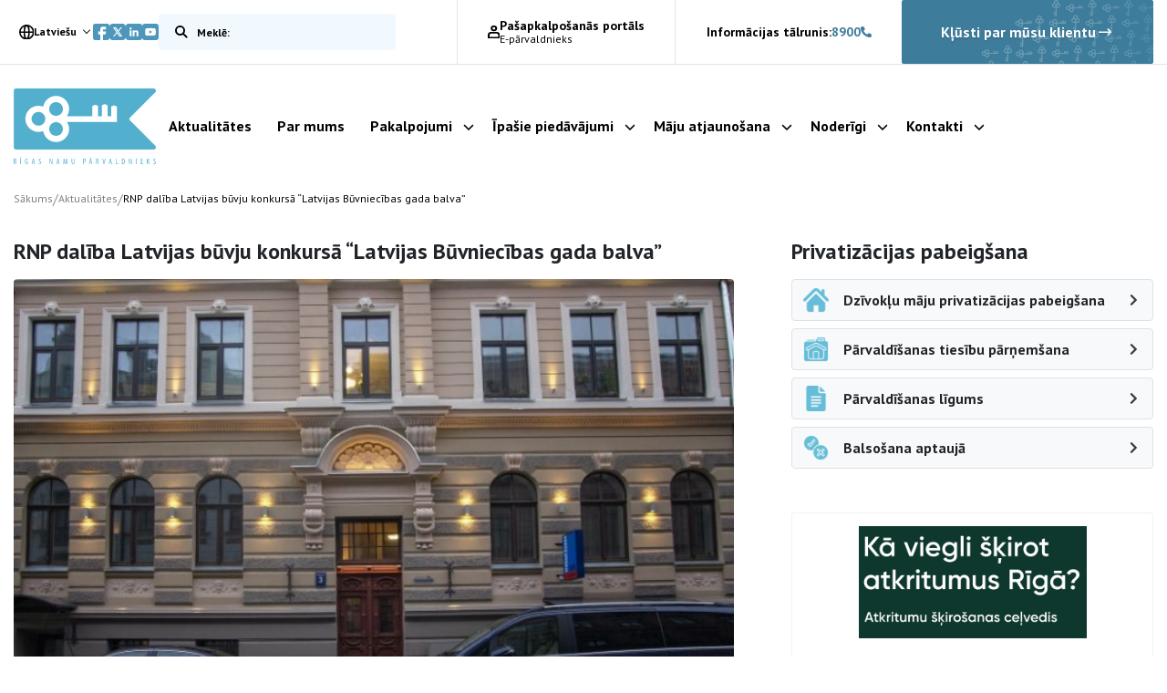

--- FILE ---
content_type: text/html; charset=UTF-8
request_url: https://rnparvaldnieks.lv/rnp-daliba-latvijas-buvju-konkursa-latvijas-buvniecibas-gada-balva/
body_size: 15167
content:
<!DOCTYPE html>
<html lang="lv-LV">

<head>
    <meta name="google-site-verification" content="Wh9fVas8EgbqoO38e72Fd0LHvilnFpW5ryBjB7YgW9Y" />
    <meta charset="UTF-8" />
    <meta name="viewport" content="width=device-width, initial-scale=1">

    <script type="text/javascript">
		const AJAXURL = 'https://rnparvaldnieks.lv/wp-admin/admin-ajax.php';
		const $_GET = {};
	</script>

    <!-- Global site tag (gtag.js) - Google Analytics -->
    <script async src="https://www.googletagmanager.com/gtag/js?id=G-Y149B51MXB"></script>
    <script>
        window.dataLayer = window.dataLayer || [];
        function gtag(){dataLayer.push(arguments);}
        gtag('js', new Date());
        // Determine actual values based on your own requirements
        gtag('consent', 'default', {
            'ad_storage': 'denied',
            'analytics_storage': 'denied',
            'functionality_storage': 'granted',
            'personalization_storage': 'denied',
            'security_storage': 'denied',
        });
        gtag('config', 'G-Y149B51MXB');
    </script>
	
	
		<script>
        !function(f,b,e,v,n,t,s)
        {if(f.fbq)return;n=f.fbq=function(){n.callMethod?
        n.callMethod.apply(n,arguments):n.queue.push(arguments)};
        if(!f._fbq)f._fbq=n;n.push=n;n.loaded=!0;n.version='2.0';
        n.queue=[];t=b.createElement(e);t.async=!0;
        t.src=v;s=b.getElementsByTagName(e)[0];
        s.parentNode.insertBefore(t,s)}(window, document,'script',
        'https://connect.facebook.net/en_US/fbevents.js');
        fbq('init', '750269194826228');
        fbq('track', 'PageView');
	</script>
    <noscript><img height="1" width="1" style="display:none" src="https://www.facebook.com/tr?id=750269194826228&ev=PageView&noscript=1" /></noscript>
    <!-- End Meta Pixel Code -->
	
	
    <meta name='robots' content='index, follow, max-image-preview:large, max-snippet:-1, max-video-preview:-1' />
<link rel="alternate" hreflang="lv" href="https://rnparvaldnieks.lv/rnp-daliba-latvijas-buvju-konkursa-latvijas-buvniecibas-gada-balva/" />
<link rel="alternate" hreflang="x-default" href="https://rnparvaldnieks.lv/rnp-daliba-latvijas-buvju-konkursa-latvijas-buvniecibas-gada-balva/" />

	<!-- This site is optimized with the Yoast SEO plugin v26.8 - https://yoast.com/product/yoast-seo-wordpress/ -->
	<title>RNP dalība Latvijas būvju konkursā “Latvijas Būvniecības gada balva” | Rīgas namu pārvaldnieks</title>
	<link rel="canonical" href="https://rnparvaldnieks.lv/rnp-daliba-latvijas-buvju-konkursa-latvijas-buvniecibas-gada-balva/" />
	<meta property="og:locale" content="lv_LV" />
	<meta property="og:type" content="article" />
	<meta property="og:title" content="RNP dalība Latvijas būvju konkursā “Latvijas Būvniecības gada balva” | Rīgas namu pārvaldnieks" />
	<meta property="og:description" content="Rītdien, 10. martā, norisināsies vērienīgākais Latvijas būvju konkurss “Latvijas Būvniecības gada balva”, kura norises..." />
	<meta property="og:url" content="https://rnparvaldnieks.lv/rnp-daliba-latvijas-buvju-konkursa-latvijas-buvniecibas-gada-balva/" />
	<meta property="og:site_name" content="Rīgas namu pārvaldnieks" />
	<meta property="article:published_time" content="2020-03-03T13:34:36+00:00" />
	<meta property="article:modified_time" content="2021-06-21T11:01:30+00:00" />
	<meta property="og:image" content="https://rnparvaldnieks.lv/wp-content/uploads/2021/04/2_Dzirnavu_3_14.jpg" />
	<meta property="og:image:width" content="680" />
	<meta property="og:image:height" content="370" />
	<meta property="og:image:type" content="image/jpeg" />
	<meta name="author" content="grandmin" />
	<meta name="twitter:card" content="summary_large_image" />
	<meta name="twitter:label1" content="Written by" />
	<meta name="twitter:data1" content="grandmin" />
	<meta name="twitter:label2" content="Est. reading time" />
	<meta name="twitter:data2" content="2 minutes" />
	<script type="application/ld+json" class="yoast-schema-graph">{"@context":"https://schema.org","@graph":[{"@type":"Article","@id":"https://rnparvaldnieks.lv/rnp-daliba-latvijas-buvju-konkursa-latvijas-buvniecibas-gada-balva/#article","isPartOf":{"@id":"https://rnparvaldnieks.lv/rnp-daliba-latvijas-buvju-konkursa-latvijas-buvniecibas-gada-balva/"},"author":{"name":"grandmin","@id":"https://rnparvaldnieks.lv/#/schema/person/2fb32ec9c96f45ca4345ff1d321bd537"},"headline":"RNP dalība Latvijas būvju konkursā “Latvijas Būvniecības gada balva”","datePublished":"2020-03-03T13:34:36+00:00","dateModified":"2021-06-21T11:01:30+00:00","mainEntityOfPage":{"@id":"https://rnparvaldnieks.lv/rnp-daliba-latvijas-buvju-konkursa-latvijas-buvniecibas-gada-balva/"},"wordCount":367,"commentCount":0,"image":{"@id":"https://rnparvaldnieks.lv/rnp-daliba-latvijas-buvju-konkursa-latvijas-buvniecibas-gada-balva/#primaryimage"},"thumbnailUrl":"https://rnparvaldnieks.lv/wp-content/uploads/2021/04/2_Dzirnavu_3_14.jpg","articleSection":["Uncategorized @lv"],"inLanguage":"lv-LV"},{"@type":"WebPage","@id":"https://rnparvaldnieks.lv/rnp-daliba-latvijas-buvju-konkursa-latvijas-buvniecibas-gada-balva/","url":"https://rnparvaldnieks.lv/rnp-daliba-latvijas-buvju-konkursa-latvijas-buvniecibas-gada-balva/","name":"RNP dalība Latvijas būvju konkursā “Latvijas Būvniecības gada balva” | Rīgas namu pārvaldnieks","isPartOf":{"@id":"https://rnparvaldnieks.lv/#website"},"primaryImageOfPage":{"@id":"https://rnparvaldnieks.lv/rnp-daliba-latvijas-buvju-konkursa-latvijas-buvniecibas-gada-balva/#primaryimage"},"image":{"@id":"https://rnparvaldnieks.lv/rnp-daliba-latvijas-buvju-konkursa-latvijas-buvniecibas-gada-balva/#primaryimage"},"thumbnailUrl":"https://rnparvaldnieks.lv/wp-content/uploads/2021/04/2_Dzirnavu_3_14.jpg","datePublished":"2020-03-03T13:34:36+00:00","dateModified":"2021-06-21T11:01:30+00:00","author":{"@id":"https://rnparvaldnieks.lv/#/schema/person/2fb32ec9c96f45ca4345ff1d321bd537"},"breadcrumb":{"@id":"https://rnparvaldnieks.lv/rnp-daliba-latvijas-buvju-konkursa-latvijas-buvniecibas-gada-balva/#breadcrumb"},"inLanguage":"lv-LV","potentialAction":[{"@type":"ReadAction","target":["https://rnparvaldnieks.lv/rnp-daliba-latvijas-buvju-konkursa-latvijas-buvniecibas-gada-balva/"]}]},{"@type":"ImageObject","inLanguage":"lv-LV","@id":"https://rnparvaldnieks.lv/rnp-daliba-latvijas-buvju-konkursa-latvijas-buvniecibas-gada-balva/#primaryimage","url":"https://rnparvaldnieks.lv/wp-content/uploads/2021/04/2_Dzirnavu_3_14.jpg","contentUrl":"https://rnparvaldnieks.lv/wp-content/uploads/2021/04/2_Dzirnavu_3_14.jpg","width":680,"height":370},{"@type":"BreadcrumbList","@id":"https://rnparvaldnieks.lv/rnp-daliba-latvijas-buvju-konkursa-latvijas-buvniecibas-gada-balva/#breadcrumb","itemListElement":[{"@type":"ListItem","position":1,"name":"Home","item":"https://rnparvaldnieks.lv/"},{"@type":"ListItem","position":2,"name":"RNP dalība Latvijas būvju konkursā “Latvijas Būvniecības gada balva”"}]},{"@type":"WebSite","@id":"https://rnparvaldnieks.lv/#website","url":"https://rnparvaldnieks.lv/","name":"Rīgas namu pārvaldnieks","description":"","potentialAction":[{"@type":"SearchAction","target":{"@type":"EntryPoint","urlTemplate":"https://rnparvaldnieks.lv/?s={search_term_string}"},"query-input":{"@type":"PropertyValueSpecification","valueRequired":true,"valueName":"search_term_string"}}],"inLanguage":"lv-LV"},{"@type":"Person","@id":"https://rnparvaldnieks.lv/#/schema/person/2fb32ec9c96f45ca4345ff1d321bd537","name":"grandmin","image":{"@type":"ImageObject","inLanguage":"lv-LV","@id":"https://rnparvaldnieks.lv/#/schema/person/image/","url":"https://secure.gravatar.com/avatar/0f7d57e90b5f002a79075349e4809b273b3af36ef07b9b69556666c207c6c93c?s=96&d=mm&r=g","contentUrl":"https://secure.gravatar.com/avatar/0f7d57e90b5f002a79075349e4809b273b3af36ef07b9b69556666c207c6c93c?s=96&d=mm&r=g","caption":"grandmin"},"sameAs":["https://rnp.grandem.eu"]}]}</script>
	<!-- / Yoast SEO plugin. -->


<link rel='dns-prefetch' href='//code.jquery.com' />
<link rel='dns-prefetch' href='//cdnjs.cloudflare.com' />
<link rel='dns-prefetch' href='//cdn.jsdelivr.net' />
<link rel='dns-prefetch' href='//stackpath.bootstrapcdn.com' />
<link rel='dns-prefetch' href='//unpkg.com' />
<link rel='dns-prefetch' href='//widget.qticketapp.com' />
<link rel='dns-prefetch' href='//fonts.googleapis.com' />
<link rel="alternate" title="oEmbed (JSON)" type="application/json+oembed" href="https://rnparvaldnieks.lv/wp-json/oembed/1.0/embed?url=https%3A%2F%2Frnparvaldnieks.lv%2Frnp-daliba-latvijas-buvju-konkursa-latvijas-buvniecibas-gada-balva%2F" />
<link rel="alternate" title="oEmbed (XML)" type="text/xml+oembed" href="https://rnparvaldnieks.lv/wp-json/oembed/1.0/embed?url=https%3A%2F%2Frnparvaldnieks.lv%2Frnp-daliba-latvijas-buvju-konkursa-latvijas-buvniecibas-gada-balva%2F&#038;format=xml" />
<style id='wp-img-auto-sizes-contain-inline-css' type='text/css'>
img:is([sizes=auto i],[sizes^="auto," i]){contain-intrinsic-size:3000px 1500px}
/*# sourceURL=wp-img-auto-sizes-contain-inline-css */
</style>
<style id='classic-theme-styles-inline-css' type='text/css'>
/*! This file is auto-generated */
.wp-block-button__link{color:#fff;background-color:#32373c;border-radius:9999px;box-shadow:none;text-decoration:none;padding:calc(.667em + 2px) calc(1.333em + 2px);font-size:1.125em}.wp-block-file__button{background:#32373c;color:#fff;text-decoration:none}
/*# sourceURL=/wp-includes/css/classic-themes.min.css */
</style>
<link rel='stylesheet' id='grand-cookie-css' href='https://rnparvaldnieks.lv/wp-content/plugins/grandcookie/public/css/grand-cookie-public.min.css?ver=1.2.9' type='text/css' media='all' />
<link rel='stylesheet' id='google-font-css' href='//fonts.googleapis.com/css2?family=PT+Sans%3Awght%40400%3B700&#038;display=swap&#038;ver=6.9' type='text/css' media='all' />
<link rel='stylesheet' id='bootstrap-css' href='https://rnparvaldnieks.lv/wp-content/themes/grandem-theme/assets/css/bootstrap.min.css?ver=6.9' type='text/css' media='all' />
<link rel='stylesheet' id='bootstrap-icheck-css' href='//cdnjs.cloudflare.com/ajax/libs/icheck-bootstrap/3.0.1/icheck-bootstrap.min.css?ver=6.9' type='text/css' media='all' />
<link rel='stylesheet' id='jquery-ui-css' href='//code.jquery.com/ui/1.14.1/themes/base/jquery-ui.css?ver=6.9' type='text/css' media='all' />
<link rel='stylesheet' id='font-awesome-css' href='//cdnjs.cloudflare.com/ajax/libs/font-awesome/5.15.1/css/all.min.css?ver=6.9' type='text/css' media='all' />
<link rel='stylesheet' id='fancybox-style-css' href='https://rnparvaldnieks.lv/wp-content/themes/grandem-theme/assets/fancybox-master/dist/jquery.fancybox.min.css?ver=6.9' type='text/css' media='all' />
<link rel='stylesheet' id='slick-css-css' href='//cdn.jsdelivr.net/npm/@accessible360/accessible-slick@1.0.1/slick/slick.min.css?ver=6.9' type='text/css' media='all' />
<link rel='stylesheet' id='slick-css-theme-css' href='//cdn.jsdelivr.net/npm/@accessible360/accessible-slick@1.0.1/slick/accessible-slick-theme.min.css?ver=6.9' type='text/css' media='all' />
<link rel='stylesheet' id='magnific-popup-css-css' href='https://cdnjs.cloudflare.com/ajax/libs/magnific-popup.js/1.1.0/magnific-popup.min.css?ver=6.9' type='text/css' media='all' />
<link rel='stylesheet' id='theme-css-css' href='https://rnparvaldnieks.lv/wp-content/themes/grandem-theme/style.css?ver=1764146899' type='text/css' media='all' />
<link rel='stylesheet' id='litepicker-css-css' href='//cdn.jsdelivr.net/npm/litepicker/dist/css/litepicker.css?ver=6.9' type='text/css' media='all' />
<link rel='stylesheet' id='niceselect-css-css' href='https://rnparvaldnieks.lv/wp-content/themes/grandem-theme/assets/css/nice-select.css?ver=6.9' type='text/css' media='all' />
<script type="text/javascript" id="wpml-cookie-js-extra">
/* <![CDATA[ */
var wpml_cookies = {"wp-wpml_current_language":{"value":"lv","expires":1,"path":"/"}};
var wpml_cookies = {"wp-wpml_current_language":{"value":"lv","expires":1,"path":"/"}};
//# sourceURL=wpml-cookie-js-extra
/* ]]> */
</script>
<script type="text/javascript" src="https://rnparvaldnieks.lv/wp-content/plugins/sitepress-multilingual-cms/res/js/cookies/language-cookie.js?ver=486900" id="wpml-cookie-js" defer="defer" data-wp-strategy="defer"></script>
<script type="text/javascript" src="https://rnparvaldnieks.lv/wp-includes/js/jquery/jquery.min.js?ver=3.7.1" id="jquery-core-js"></script>
<script type="text/javascript" src="https://rnparvaldnieks.lv/wp-includes/js/jquery/jquery-migrate.min.js?ver=3.4.1" id="jquery-migrate-js"></script>
<script type="text/javascript" id="grand-cookie-desc-js-extra">
/* <![CDATA[ */
var grand_vars = {"ua_code":null,"style":"popup","layout":"cloud","position":"bottom center","site_url":"https://rnparvaldnieks.lv","policy_link":"/sikdatnu-lietosanas-deklaracija/","acf_options":"{\"lv-LV\":{\"consent_modal\":{\"title\":\"\",\"description\":\"\",\"primary_btn\":{\"text\":\"\",\"role\":\"accept_all\"},\"secondary_btn\":{\"text\":\"\",\"role\":\"accept_necessary\"}},\"settings_modal\":{\"title\":\"\",\"save_settings_btn\":\"\",\"accept_all_btn\":\"\",\"reject_all_btn\":\"\",\"close_btn_label\":\"\",\"cookie_table_headers\":[{\"col1\":\"\"},{\"col2\":\"\"},{\"col3\":\"\"},{\"col4\":\"\"}],\"blocks\":[]}}}","backend_editing":null};
//# sourceURL=grand-cookie-desc-js-extra
/* ]]> */
</script>
<script type="text/javascript" src="https://rnparvaldnieks.lv/wp-content/themes/grandem-theme/cookie/cookie_desc.js?ver=1.2.9" id="grand-cookie-desc-js"></script>
<script type="text/javascript" src="https://rnparvaldnieks.lv/wp-content/themes/grandem-theme/cookie/cookie_config.js?ver=1.2.9" id="grand-cookie-config-js"></script>
<script type="text/javascript" id="grand-cookie-js-extra">
/* <![CDATA[ */
var grand_vars = {"ua_code":null,"style":"popup","layout":"cloud","position":"bottom center","site_url":"https://rnparvaldnieks.lv","policy_link":"/sikdatnu-lietosanas-deklaracija/","acf_options":"{\"lv-LV\":{\"consent_modal\":{\"title\":\"\",\"description\":\"\",\"primary_btn\":{\"text\":\"\",\"role\":\"accept_all\"},\"secondary_btn\":{\"text\":\"\",\"role\":\"accept_necessary\"}},\"settings_modal\":{\"title\":\"\",\"save_settings_btn\":\"\",\"accept_all_btn\":\"\",\"reject_all_btn\":\"\",\"close_btn_label\":\"\",\"cookie_table_headers\":[{\"col1\":\"\"},{\"col2\":\"\"},{\"col3\":\"\"},{\"col4\":\"\"}],\"blocks\":[]}}}","backend_editing":null};
//# sourceURL=grand-cookie-js-extra
/* ]]> */
</script>
<script type="text/javascript" src="https://rnparvaldnieks.lv/wp-content/plugins/grandcookie/public/js/grand-cookie-public.min.js?ver=1.2.9" id="grand-cookie-js"></script>
<script type="text/javascript" src="//code.jquery.com/ui/1.14.1/jquery-ui.min.js?ver=6.9" id="jquery-ui-js"></script>
<script type="text/javascript" src="//cdnjs.cloudflare.com/ajax/libs/jquery-validate/1.19.2/jquery.validate.min.js?ver=6.9" id="jquery-validate-js"></script>
<script type="text/javascript" src="//cdn.jsdelivr.net/npm/popper.js@1.16.1/dist/umd/popper.min.js?ver=6.9" id="bootstrap-popper-js"></script>
<script type="text/javascript" src="//stackpath.bootstrapcdn.com/bootstrap/4.5.2/js/bootstrap.min.js?ver=6.9" id="bootstrap-js"></script>
<script type="text/javascript" src="//cdn.jsdelivr.net/npm/@accessible360/accessible-slick@1.0.1/slick/slick.min.js?ver=6.9" id="slick-js-js"></script>
<script type="text/javascript" src="//unpkg.com/isotope-layout@3/dist/isotope.pkgd.min.js?ver=6.9" id="isotope-js"></script>
<script type="text/javascript" src="//cdnjs.cloudflare.com/ajax/libs/magnific-popup.js/1.1.0/jquery.magnific-popup.min.js?ver=6.9" id="magnific-popup-js-js"></script>
<script type="text/javascript" src="https://rnparvaldnieks.lv/wp-content/themes/grandem-theme/assets/js/jquery.cookies.js?ver=0.0.37" id="jquery-cookies-js"></script>
<script type="text/javascript" src="https://rnparvaldnieks.lv/wp-content/themes/grandem-theme/assets/fancybox-master/dist/jquery.fancybox.min.js?ver=6.9" id="fancybox-script-js"></script>
<script type="text/javascript" src="https://rnparvaldnieks.lv/wp-content/themes/grandem-theme/assets/js/Form.js?ver=0.0.37" id="Form-js"></script>
<script type="text/javascript" src="https://rnparvaldnieks.lv/wp-content/themes/grandem-theme/assets/js/script.js?ver=0.0.37" id="theme-script-js"></script>
<script type="text/javascript" src="//cdn.jsdelivr.net/npm/litepicker/dist/litepicker.js?ver=0.0.37" id="litepicker-js"></script>
<script type="text/javascript" src="https://rnparvaldnieks.lv/wp-content/themes/grandem-theme/assets/js/jquery.nice-select.min.js?ver=0.0.37" id="niceselect-js-js"></script>
<link rel="https://api.w.org/" href="https://rnparvaldnieks.lv/wp-json/" /><link rel="alternate" title="JSON" type="application/json" href="https://rnparvaldnieks.lv/wp-json/wp/v2/posts/788" /><link rel="EditURI" type="application/rsd+xml" title="RSD" href="https://rnparvaldnieks.lv/xmlrpc.php?rsd" />
<meta name="generator" content="WordPress 6.9" />
<link rel='shortlink' href='https://rnparvaldnieks.lv/?p=788' />
<meta name="generator" content="WPML ver:4.8.6 stt:1,31;" />
<link rel="icon" href="https://rnparvaldnieks.lv/wp-content/uploads/2021/03/favicon-rnp.svg" sizes="32x32" />
<link rel="icon" href="https://rnparvaldnieks.lv/wp-content/uploads/2021/03/favicon-rnp.svg" sizes="192x192" />
<link rel="apple-touch-icon" href="https://rnparvaldnieks.lv/wp-content/uploads/2021/03/favicon-rnp.svg" />
<meta name="msapplication-TileImage" content="https://rnparvaldnieks.lv/wp-content/uploads/2021/03/favicon-rnp.svg" />


<div id="webchat"></div>

<script>
  function onChatOptions() {
    return {
      params : {
              // Optional parameters
              /*mainColor: '#64bbd8',
              botIntroEn: '👋 Sveiki, esmu RNP virtuālais asistents Juris. Kā varu palīdzēt?',
              botIntroLv: '👋 Sveiki, esmu RNP virtuālais asistents Juris. Kā varu palīdzēt?',
              botIntroRu: '👋 Sveiki, esmu RNP virtuālais asistents Juris. Kā varu palīdzēt?',
              showGreetingsBanner: 'true',
              botNameEn: 'Juris',
              botNameLv: 'Juris',
              botNameLt: 'RNP VA',
              botShowIntro: 'true',
              chatPlacementType: 'popup',
              chatWidth: 24,
              chatHeight: 78,
              opened: 'false',*/
      },
      style : {
              // Optional parameters
              /*userTextColor: '#fff',
              botTextColor: '#000000',
              botAvatarUrl: 'https://va.tilde.com/api/prodk8sbotrnpva0/avatar/4Q841HF6UZ0U.png',
              botMessageColor: '#e2e6ea',
              userMessageColor: '#64bbd8',*/
              hideUploadButton:false
      }
    };
  };
</script>
<script type="text/javascript" src="https://va.tilde.com/scontent/prodk8sbotrnpva0/chat/botchat.min.js"></script>

<style id='global-styles-inline-css' type='text/css'>
:root{--wp--preset--aspect-ratio--square: 1;--wp--preset--aspect-ratio--4-3: 4/3;--wp--preset--aspect-ratio--3-4: 3/4;--wp--preset--aspect-ratio--3-2: 3/2;--wp--preset--aspect-ratio--2-3: 2/3;--wp--preset--aspect-ratio--16-9: 16/9;--wp--preset--aspect-ratio--9-16: 9/16;--wp--preset--color--black: #000000;--wp--preset--color--cyan-bluish-gray: #abb8c3;--wp--preset--color--white: #ffffff;--wp--preset--color--pale-pink: #f78da7;--wp--preset--color--vivid-red: #cf2e2e;--wp--preset--color--luminous-vivid-orange: #ff6900;--wp--preset--color--luminous-vivid-amber: #fcb900;--wp--preset--color--light-green-cyan: #7bdcb5;--wp--preset--color--vivid-green-cyan: #00d084;--wp--preset--color--pale-cyan-blue: #8ed1fc;--wp--preset--color--vivid-cyan-blue: #0693e3;--wp--preset--color--vivid-purple: #9b51e0;--wp--preset--gradient--vivid-cyan-blue-to-vivid-purple: linear-gradient(135deg,rgb(6,147,227) 0%,rgb(155,81,224) 100%);--wp--preset--gradient--light-green-cyan-to-vivid-green-cyan: linear-gradient(135deg,rgb(122,220,180) 0%,rgb(0,208,130) 100%);--wp--preset--gradient--luminous-vivid-amber-to-luminous-vivid-orange: linear-gradient(135deg,rgb(252,185,0) 0%,rgb(255,105,0) 100%);--wp--preset--gradient--luminous-vivid-orange-to-vivid-red: linear-gradient(135deg,rgb(255,105,0) 0%,rgb(207,46,46) 100%);--wp--preset--gradient--very-light-gray-to-cyan-bluish-gray: linear-gradient(135deg,rgb(238,238,238) 0%,rgb(169,184,195) 100%);--wp--preset--gradient--cool-to-warm-spectrum: linear-gradient(135deg,rgb(74,234,220) 0%,rgb(151,120,209) 20%,rgb(207,42,186) 40%,rgb(238,44,130) 60%,rgb(251,105,98) 80%,rgb(254,248,76) 100%);--wp--preset--gradient--blush-light-purple: linear-gradient(135deg,rgb(255,206,236) 0%,rgb(152,150,240) 100%);--wp--preset--gradient--blush-bordeaux: linear-gradient(135deg,rgb(254,205,165) 0%,rgb(254,45,45) 50%,rgb(107,0,62) 100%);--wp--preset--gradient--luminous-dusk: linear-gradient(135deg,rgb(255,203,112) 0%,rgb(199,81,192) 50%,rgb(65,88,208) 100%);--wp--preset--gradient--pale-ocean: linear-gradient(135deg,rgb(255,245,203) 0%,rgb(182,227,212) 50%,rgb(51,167,181) 100%);--wp--preset--gradient--electric-grass: linear-gradient(135deg,rgb(202,248,128) 0%,rgb(113,206,126) 100%);--wp--preset--gradient--midnight: linear-gradient(135deg,rgb(2,3,129) 0%,rgb(40,116,252) 100%);--wp--preset--font-size--small: 13px;--wp--preset--font-size--medium: 20px;--wp--preset--font-size--large: 36px;--wp--preset--font-size--x-large: 42px;--wp--preset--spacing--20: 0.44rem;--wp--preset--spacing--30: 0.67rem;--wp--preset--spacing--40: 1rem;--wp--preset--spacing--50: 1.5rem;--wp--preset--spacing--60: 2.25rem;--wp--preset--spacing--70: 3.38rem;--wp--preset--spacing--80: 5.06rem;--wp--preset--shadow--natural: 6px 6px 9px rgba(0, 0, 0, 0.2);--wp--preset--shadow--deep: 12px 12px 50px rgba(0, 0, 0, 0.4);--wp--preset--shadow--sharp: 6px 6px 0px rgba(0, 0, 0, 0.2);--wp--preset--shadow--outlined: 6px 6px 0px -3px rgb(255, 255, 255), 6px 6px rgb(0, 0, 0);--wp--preset--shadow--crisp: 6px 6px 0px rgb(0, 0, 0);}:where(.is-layout-flex){gap: 0.5em;}:where(.is-layout-grid){gap: 0.5em;}body .is-layout-flex{display: flex;}.is-layout-flex{flex-wrap: wrap;align-items: center;}.is-layout-flex > :is(*, div){margin: 0;}body .is-layout-grid{display: grid;}.is-layout-grid > :is(*, div){margin: 0;}:where(.wp-block-columns.is-layout-flex){gap: 2em;}:where(.wp-block-columns.is-layout-grid){gap: 2em;}:where(.wp-block-post-template.is-layout-flex){gap: 1.25em;}:where(.wp-block-post-template.is-layout-grid){gap: 1.25em;}.has-black-color{color: var(--wp--preset--color--black) !important;}.has-cyan-bluish-gray-color{color: var(--wp--preset--color--cyan-bluish-gray) !important;}.has-white-color{color: var(--wp--preset--color--white) !important;}.has-pale-pink-color{color: var(--wp--preset--color--pale-pink) !important;}.has-vivid-red-color{color: var(--wp--preset--color--vivid-red) !important;}.has-luminous-vivid-orange-color{color: var(--wp--preset--color--luminous-vivid-orange) !important;}.has-luminous-vivid-amber-color{color: var(--wp--preset--color--luminous-vivid-amber) !important;}.has-light-green-cyan-color{color: var(--wp--preset--color--light-green-cyan) !important;}.has-vivid-green-cyan-color{color: var(--wp--preset--color--vivid-green-cyan) !important;}.has-pale-cyan-blue-color{color: var(--wp--preset--color--pale-cyan-blue) !important;}.has-vivid-cyan-blue-color{color: var(--wp--preset--color--vivid-cyan-blue) !important;}.has-vivid-purple-color{color: var(--wp--preset--color--vivid-purple) !important;}.has-black-background-color{background-color: var(--wp--preset--color--black) !important;}.has-cyan-bluish-gray-background-color{background-color: var(--wp--preset--color--cyan-bluish-gray) !important;}.has-white-background-color{background-color: var(--wp--preset--color--white) !important;}.has-pale-pink-background-color{background-color: var(--wp--preset--color--pale-pink) !important;}.has-vivid-red-background-color{background-color: var(--wp--preset--color--vivid-red) !important;}.has-luminous-vivid-orange-background-color{background-color: var(--wp--preset--color--luminous-vivid-orange) !important;}.has-luminous-vivid-amber-background-color{background-color: var(--wp--preset--color--luminous-vivid-amber) !important;}.has-light-green-cyan-background-color{background-color: var(--wp--preset--color--light-green-cyan) !important;}.has-vivid-green-cyan-background-color{background-color: var(--wp--preset--color--vivid-green-cyan) !important;}.has-pale-cyan-blue-background-color{background-color: var(--wp--preset--color--pale-cyan-blue) !important;}.has-vivid-cyan-blue-background-color{background-color: var(--wp--preset--color--vivid-cyan-blue) !important;}.has-vivid-purple-background-color{background-color: var(--wp--preset--color--vivid-purple) !important;}.has-black-border-color{border-color: var(--wp--preset--color--black) !important;}.has-cyan-bluish-gray-border-color{border-color: var(--wp--preset--color--cyan-bluish-gray) !important;}.has-white-border-color{border-color: var(--wp--preset--color--white) !important;}.has-pale-pink-border-color{border-color: var(--wp--preset--color--pale-pink) !important;}.has-vivid-red-border-color{border-color: var(--wp--preset--color--vivid-red) !important;}.has-luminous-vivid-orange-border-color{border-color: var(--wp--preset--color--luminous-vivid-orange) !important;}.has-luminous-vivid-amber-border-color{border-color: var(--wp--preset--color--luminous-vivid-amber) !important;}.has-light-green-cyan-border-color{border-color: var(--wp--preset--color--light-green-cyan) !important;}.has-vivid-green-cyan-border-color{border-color: var(--wp--preset--color--vivid-green-cyan) !important;}.has-pale-cyan-blue-border-color{border-color: var(--wp--preset--color--pale-cyan-blue) !important;}.has-vivid-cyan-blue-border-color{border-color: var(--wp--preset--color--vivid-cyan-blue) !important;}.has-vivid-purple-border-color{border-color: var(--wp--preset--color--vivid-purple) !important;}.has-vivid-cyan-blue-to-vivid-purple-gradient-background{background: var(--wp--preset--gradient--vivid-cyan-blue-to-vivid-purple) !important;}.has-light-green-cyan-to-vivid-green-cyan-gradient-background{background: var(--wp--preset--gradient--light-green-cyan-to-vivid-green-cyan) !important;}.has-luminous-vivid-amber-to-luminous-vivid-orange-gradient-background{background: var(--wp--preset--gradient--luminous-vivid-amber-to-luminous-vivid-orange) !important;}.has-luminous-vivid-orange-to-vivid-red-gradient-background{background: var(--wp--preset--gradient--luminous-vivid-orange-to-vivid-red) !important;}.has-very-light-gray-to-cyan-bluish-gray-gradient-background{background: var(--wp--preset--gradient--very-light-gray-to-cyan-bluish-gray) !important;}.has-cool-to-warm-spectrum-gradient-background{background: var(--wp--preset--gradient--cool-to-warm-spectrum) !important;}.has-blush-light-purple-gradient-background{background: var(--wp--preset--gradient--blush-light-purple) !important;}.has-blush-bordeaux-gradient-background{background: var(--wp--preset--gradient--blush-bordeaux) !important;}.has-luminous-dusk-gradient-background{background: var(--wp--preset--gradient--luminous-dusk) !important;}.has-pale-ocean-gradient-background{background: var(--wp--preset--gradient--pale-ocean) !important;}.has-electric-grass-gradient-background{background: var(--wp--preset--gradient--electric-grass) !important;}.has-midnight-gradient-background{background: var(--wp--preset--gradient--midnight) !important;}.has-small-font-size{font-size: var(--wp--preset--font-size--small) !important;}.has-medium-font-size{font-size: var(--wp--preset--font-size--medium) !important;}.has-large-font-size{font-size: var(--wp--preset--font-size--large) !important;}.has-x-large-font-size{font-size: var(--wp--preset--font-size--x-large) !important;}
/*# sourceURL=global-styles-inline-css */
</style>
</head>
<body class="wp-singular post-template-default single single-post postid-788 single-format-standard wp-theme-grandem-theme">

	<div class="body-bg" style="background-image: url(https://rnparvaldnieks.lv/wp-content/uploads/2021/06/body-bg.png)"></div>







<!-- Header -->
<header class="header_wrapper">
    <div class="header_upper hide_below_1200">
        <div class="container">
            <div class="header_urow">
                <div class="header_language_switcher" role="navigation">
                    <button type="button" id="language_switch" aria-haspopup="true" aria-expanded="false" title="Atveriet izvēlni, lai mainītu vietņu valodu">
                        <img src="https://rnparvaldnieks.lv/wp-content/themes/grandem-theme/assets/svg/globe.svg" alt="">
                        Latviešu                    </button>
                    <div class="language_popup">
                                                    <a href="https://rnparvaldnieks.lv/en/">English</a>
                                            </div>
                </div>

                <nav class="header_social">
                    <a target="_blank" rel="noopener noreferrer" href="https://www.facebook.com/rigasnamuparvaldnieks/"><img src="https://rnparvaldnieks.lv/wp-content/themes/grandem-theme/assets/svg/facebook-light_blue.svg" alt="Facebook"></a>
                    <a target="_blank" rel="noopener noreferrer" href="https://twitter.com/rnparvaldnieks"><img src="https://rnparvaldnieks.lv/wp-content/themes/grandem-theme/assets/svg/x-light_blue.svg" alt="Twitter"></a>
                    <a target="_blank" rel="noopener noreferrer" href="https://www.linkedin.com/company/rnparvaldnieks/"><img src="https://rnparvaldnieks.lv/wp-content/themes/grandem-theme/assets/svg/linkedin-light_blue.svg" alt="LinkedIn"></a>
                    <a target="_blank" rel="noopener noreferrer" href="https://www.youtube.com/channel/UCI9hTdaIxkPmw16hGPdUOUg"><img src="https://rnparvaldnieks.lv/wp-content/themes/grandem-theme/assets/svg/youtube-light_blue.svg" alt="YouTube"></a>
                </nav>

                <div class="header_search">
                    <form class="search" action="/" role="search">
                        <label for="search_input" class="sr-only">Meklēt vietnē</label>
                        <input type="text" id="search_input" class="tog-inact" name="s" value="" placeholder="Meklē:" required>
                        <button type="submit" title="Meklēt"></button>
                    </form>
                </div>
            </div>

            <div class="header_urow">
                <a href="https://e-parvaldnieks.lv/" class="header_eparvald">
                    <img src="https://rnparvaldnieks.lv/wp-content/themes/grandem-theme/assets/svg/user.svg" alt="">
                    <div>
                        <p>Pašapkalpošanās portāls</p>
                        <p>E-pārvaldnieks</p>
                    </div>
                </a>
            </div>
            
            <div class="header_urow">
                <div class="header_info_phone">
                    <a href="tel:8900">Informācijas tālrunis: <span>8900</span> <svg xmlns="http://www.w3.org/2000/svg" width="11.072" height="11.072" viewBox="0 0 11.072 11.072">
  <path id="phone-alt-solid_1_" data-name="phone-alt-solid (1)" d="M10.756,7.83,8.334,6.792a.519.519,0,0,0-.605.149L6.656,8.252A8.015,8.015,0,0,1,2.824,4.42l1.31-1.073a.518.518,0,0,0,.149-.605L3.246.32a.522.522,0,0,0-.595-.3L.4.538a.519.519,0,0,0-.4.506A10.033,10.033,0,0,0,10.034,11.078a.519.519,0,0,0,.506-.4l.519-2.249a.525.525,0,0,0-.3-.6Z" transform="translate(0 -0.006)" fill="#52b0ce"/>
</svg>
</a>
                </div>
            </div>

            <a href="/jaunajiem-klientiem" class="header_become_client">
                Kļūsti par mūsu klientu                <img src="https://rnparvaldnieks.lv/wp-content/themes/grandem-theme/assets/svg/arrow-right_white.svg" alt="">
            </a>
        </div>
    </div>
    <div class="header_lower">
        <div class="container">
            <a class="header_logo" href="https://rnparvaldnieks.lv"><img class="img-fluid" src="https://rnparvaldnieks.lv/wp-content/themes/grandem-theme/assets/svg/logo.svg" alt="Rīgas namu pārvaldnieks"></a>

            <div class="header_language_switcher hide_above_1200" style="margin: 0 auto 0 60px;">
                <button type="button" id="language_switch_mobile" aria-haspopup="true" aria-expanded="false" title="Atveriet izvēlni, lai mainītu vietņu valodu">
                    <img src="https://rnparvaldnieks.lv/wp-content/themes/grandem-theme/assets/svg/globe.svg" alt="">
                    Latviešu                </button>
                <div class="language_popup">
                                            <a href="https://rnparvaldnieks.lv/en/">English</a>
                                    </div>
            </div>

            <div id="main-menu" class="col position-static px-0 hide_below_1200">
                <nav>
                    <div class="menu-main-menu-lv-container"><ul id="menu-main-menu-lv" class="pt-3 d-flex justify-content-between font-weight-bold h6"><li id="menu-item-173" class="menu-item menu-item-type-custom menu-item-object-custom menu-item-173"><a href="/jaunumi/">Aktualitātes</a></li>
<li id="menu-item-29825" class="menu-item menu-item-type-post_type menu-item-object-page menu-item-29825"><a href="https://rnparvaldnieks.lv/par-mums/">Par mums</a></li>
<li id="menu-item-29827" class="menu-item menu-item-type-post_type menu-item-object-page menu-item-has-children menu-item-29827"><a href="https://rnparvaldnieks.lv/pakalpojumi/">Pakalpojumi</a>
<div class='sub-menu-wrap'><ul class='sub-menu container mx-auto'>
	<li id="menu-item-30093" class="menu-item menu-item-type-post_type menu-item-object-page menu-item-30093"><a href="https://rnparvaldnieks.lv/pakalpojumi/ikdienas-pakalpojumi/">Ikdienas pakalpojumi</a></li>
	<li id="menu-item-30094" class="menu-item menu-item-type-post_type menu-item-object-page menu-item-30094"><a href="https://rnparvaldnieks.lv/pakalpojumi/individualie-pakalpojumi/">Individuālie pakalpojumi</a></li>
	<li id="menu-item-30095" class="menu-item menu-item-type-post_type menu-item-object-page menu-item-30095"><a href="https://rnparvaldnieks.lv/pakalpojumi/remonti-un-labiekartosana/">Remonti un labiekārtošana</a></li>
</ul></div>
</li>
<li id="menu-item-30123" class="menu-item menu-item-type-post_type menu-item-object-page menu-item-has-children menu-item-30123"><a href="https://rnparvaldnieks.lv/ipasie-piedavajumi/">Īpašie piedāvājumi</a>
<div class='sub-menu-wrap'><ul class='sub-menu container mx-auto'>
	<li id="menu-item-30122" class="menu-item menu-item-type-post_type menu-item-object-page menu-item-30122"><a href="https://rnparvaldnieks.lv/ipasie-piedavajumi/renovacijas-projektu-vadiba/">Renovācijas projektu vadība</a></li>
	<li id="menu-item-30808" class="menu-item menu-item-type-post_type menu-item-object-page menu-item-30808"><a href="https://rnparvaldnieks.lv/ipasie-piedavajumi/viedie-udens-skaititaji/">Viedie ūdens skaitītāji</a></li>
	<li id="menu-item-30633" class="menu-item menu-item-type-post_type menu-item-object-page menu-item-30633"><a href="https://rnparvaldnieks.lv/ipasie-piedavajumi/zemes-izpirksana-dalita-ipasuma-izbeigsanai/">Zemes izpirkšana dalītā īpašuma izbeigšanai</a></li>
</ul></div>
</li>
<li id="menu-item-29828" class="menu-item menu-item-type-post_type menu-item-object-page menu-item-has-children menu-item-29828"><a href="https://rnparvaldnieks.lv/maju-atjaunosana/">Māju atjaunošana</a>
<div class='sub-menu-wrap'><ul class='sub-menu container mx-auto'>
	<li id="menu-item-31759" class="menu-item menu-item-type-post_type menu-item-object-page menu-item-31759"><a href="https://rnparvaldnieks.lv/ipasie-piedavajumi/renovacijas-projektu-vadiba/">Piesakies pilnai renovācijai</a></li>
	<li id="menu-item-32974" class="menu-item menu-item-type-post_type menu-item-object-page menu-item-32974"><a href="https://rnparvaldnieks.lv/maju-atjaunosana/atjaunosanas-projektu-vadiba/">Piesakies fasādes vai konstrukciju atjaunošanai</a></li>
	<li id="menu-item-3580" class="menu-item menu-item-type-post_type menu-item-object-page menu-item-3580"><a href="https://rnparvaldnieks.lv/maju-atjaunosana/atjaunotas-majas/">Atjaunotās mājas</a></li>
	<li id="menu-item-3578" class="menu-item menu-item-type-post_type menu-item-object-page menu-item-3578"><a href="https://rnparvaldnieks.lv/maju-atjaunosana/dzivojamas-majas-energoaudits/">Energoaudits</a></li>
	<li id="menu-item-26863" class="menu-item menu-item-type-post_type menu-item-object-page menu-item-26863"><a href="https://rnparvaldnieks.lv/maju-atjaunosana/apkaimes-atjaunosanas-finansesana-izmantojot-energoefektivitates-ligumu-renewall/">Apkaimes atjaunošanas finansēšana, izmantojot energoefektivitātes līgumu – RenewALL</a></li>
</ul></div>
</li>
<li id="menu-item-29826" class="menu-item menu-item-type-post_type menu-item-object-page menu-item-has-children menu-item-29826"><a href="https://rnparvaldnieks.lv/noderigi/">Noderīgi</a>
<div class='sub-menu-wrap'><ul class='sub-menu container mx-auto'>
	<li id="menu-item-36045" class="menu-item menu-item-type-post_type menu-item-object-page menu-item-36045"><a href="https://rnparvaldnieks.lv/noderigi/dzivoklu-maju-privatizacijas-pabeigsana/">Dzīvokļu māju privatizācijas pabeigšana</a></li>
	<li id="menu-item-6805" class="menu-item menu-item-type-post_type menu-item-object-page menu-item-6805"><a href="https://rnparvaldnieks.lv/noderigi/ka-iesniegt-udens-skaititaju-radijumus/">Kā iesniegt ūdens skaitītāju rādījumus</a></li>
	<li id="menu-item-7551" class="menu-item menu-item-type-post_type menu-item-object-page menu-item-7551"><a href="https://rnparvaldnieks.lv/noderigi/kopibas_lemumu_pienemsana/">Kopības lēmumu pieņemšana</a></li>
	<li id="menu-item-7875" class="menu-item menu-item-type-post_type menu-item-object-page menu-item-7875"><a href="https://rnparvaldnieks.lv/noderigi/jautajumi-atbildes/">Jautājumi/Atbildes</a></li>
	<li id="menu-item-3812" class="menu-item menu-item-type-post_type menu-item-object-page menu-item-3812"><a href="https://rnparvaldnieks.lv/noderigi/iesniegumu-veidlapas/">Iesniegumu veidlapas</a></li>
	<li id="menu-item-36098" class="menu-item menu-item-type-post_type menu-item-object-page menu-item-36098"><a href="https://rnparvaldnieks.lv/noderigi/izmaksu-skaidrojums/">Izmaksu skaidrojums</a></li>
</ul></div>
</li>
<li id="menu-item-30074" class="menu-item menu-item-type-post_type menu-item-object-page menu-item-has-children menu-item-30074"><a href="https://rnparvaldnieks.lv/kontakti/">Kontakti</a>
<div class='sub-menu-wrap'><ul class='sub-menu container mx-auto'>
	<li id="menu-item-30058" class="menu-item menu-item-type-post_type menu-item-object-page menu-item-30058"><a href="https://rnparvaldnieks.lv/kontakti/ikdiena-un-avarijas-situacijas/">Kontakti</a></li>
	<li id="menu-item-30063" class="menu-item menu-item-type-post_type menu-item-object-page menu-item-30063"><a href="https://rnparvaldnieks.lv/kontakti/klientu_apkalposanas_centri/">Klientu apkalpošanas centri</a></li>
	<li id="menu-item-30062" class="menu-item menu-item-type-post_type menu-item-object-page menu-item-30062"><a href="https://rnparvaldnieks.lv/kontakti/komunalo-pakalpojumu-sniedzeju-kontakti/">Komunālo pakalpojumu sniedzēju kontakti</a></li>
	<li id="menu-item-29274" class="menu-item menu-item-type-post_type menu-item-object-page menu-item-29274"><a href="https://rnparvaldnieks.lv/kontakti/mobila-lietotne/">Mobilā lietotne</a></li>
	<li id="menu-item-30061" class="menu-item menu-item-type-post_type menu-item-object-page menu-item-30061"><a href="https://rnparvaldnieks.lv/kontakti/adrese-un-rekinu-rekviziti/">Adrese un rēķinu rekvizīti</a></li>
	<li id="menu-item-30060" class="menu-item menu-item-type-post_type menu-item-object-page menu-item-30060"><a href="https://rnparvaldnieks.lv/kontakti/medijiem/">Medijiem</a></li>
</ul></div>
</li>
</ul></div>                </nav>
            </div>

            <div class="hide_above_1200">
                <button type="button" id="menu-toggler" title="Toggle navigation"><i class="fas fa-bars fa-2x"></i></button>
            </div>
        </div>
    </div>

    <script>
        jQuery(document).ready(function($) {
            $('#main-menu ul li.menu-item-has-children').each(function() {
                $(this).find('.sub-menu-wrap').before(`
                    <button type="button" class="js_child_menu_btn">
                        <span class="sr-only">Parādīt apakšizvēlni</span>
                    </button>
                `);
            });
            $(document).on('click', '.js_child_menu_btn', function() {
                var $parentLi = $(this).parent();
                if ($parentLi.hasClass('submenu_active')) {
                    $parentLi.removeClass('submenu_active');
                } else {
                    $('#menu-main-menu-lv .submenu_active').removeClass('submenu_active');
                    $parentLi.addClass('submenu_active');
                }
            });
            $(document).on('keydown', '.sub-menu a', function(e) {
                if (e.key === 'Tab') {
                    var $subMenu = $(this).closest('.sub-menu');
                    var $lastFocusableElement = $subMenu.find('a').last();
                    if ($(this).is($lastFocusableElement)) {
                        var $parentLi = $(this).closest('.menu-item-has-children');
                        $parentLi.removeClass('submenu_active');
                    }
                }
            });
        });
    </script>
</header>



<!-- Header mobile menu -->
<div id="mobile-menu" class="container hide_above_1200">
    <form class="search header_search" action="/" role="search">
        <label for="mobile_search_input" class="sr-only">Meklēt vietnē</label>
        <input type="text" id="mobile_search_input" class="tog-inact" name="s" value="" placeholder="Meklē:" required>
        <button type="submit" title="Meklēt"></button>
    </form>

    <div class="row mt-3">
        <div id="mobile-menu-items" class="col px-0">
            <div class="menu-main-menu-lv-container"><ul id="menu-main-menu-lv-1" class="mobile-nav-menu font-weight-bold h6"><li class="menu-item menu-item-type-custom menu-item-object-custom menu-item-173"><a href="/jaunumi/">Aktualitātes</a></li>
<li class="menu-item menu-item-type-post_type menu-item-object-page menu-item-29825"><a href="https://rnparvaldnieks.lv/par-mums/">Par mums</a></li>
<li class="menu-item menu-item-type-post_type menu-item-object-page menu-item-has-children menu-item-29827"><a href="https://rnparvaldnieks.lv/pakalpojumi/">Pakalpojumi</a>
<ul class="sub-menu">
	<li class="menu-item menu-item-type-post_type menu-item-object-page menu-item-30093"><a href="https://rnparvaldnieks.lv/pakalpojumi/ikdienas-pakalpojumi/">Ikdienas pakalpojumi</a></li>
	<li class="menu-item menu-item-type-post_type menu-item-object-page menu-item-30094"><a href="https://rnparvaldnieks.lv/pakalpojumi/individualie-pakalpojumi/">Individuālie pakalpojumi</a></li>
	<li class="menu-item menu-item-type-post_type menu-item-object-page menu-item-30095"><a href="https://rnparvaldnieks.lv/pakalpojumi/remonti-un-labiekartosana/">Remonti un labiekārtošana</a></li>
</ul>
</li>
<li class="menu-item menu-item-type-post_type menu-item-object-page menu-item-has-children menu-item-30123"><a href="https://rnparvaldnieks.lv/ipasie-piedavajumi/">Īpašie piedāvājumi</a>
<ul class="sub-menu">
	<li class="menu-item menu-item-type-post_type menu-item-object-page menu-item-30122"><a href="https://rnparvaldnieks.lv/ipasie-piedavajumi/renovacijas-projektu-vadiba/">Renovācijas projektu vadība</a></li>
	<li class="menu-item menu-item-type-post_type menu-item-object-page menu-item-30808"><a href="https://rnparvaldnieks.lv/ipasie-piedavajumi/viedie-udens-skaititaji/">Viedie ūdens skaitītāji</a></li>
	<li class="menu-item menu-item-type-post_type menu-item-object-page menu-item-30633"><a href="https://rnparvaldnieks.lv/ipasie-piedavajumi/zemes-izpirksana-dalita-ipasuma-izbeigsanai/">Zemes izpirkšana dalītā īpašuma izbeigšanai</a></li>
</ul>
</li>
<li class="menu-item menu-item-type-post_type menu-item-object-page menu-item-has-children menu-item-29828"><a href="https://rnparvaldnieks.lv/maju-atjaunosana/">Māju atjaunošana</a>
<ul class="sub-menu">
	<li class="menu-item menu-item-type-post_type menu-item-object-page menu-item-31759"><a href="https://rnparvaldnieks.lv/ipasie-piedavajumi/renovacijas-projektu-vadiba/">Piesakies pilnai renovācijai</a></li>
	<li class="menu-item menu-item-type-post_type menu-item-object-page menu-item-32974"><a href="https://rnparvaldnieks.lv/maju-atjaunosana/atjaunosanas-projektu-vadiba/">Piesakies fasādes vai konstrukciju atjaunošanai</a></li>
	<li class="menu-item menu-item-type-post_type menu-item-object-page menu-item-3580"><a href="https://rnparvaldnieks.lv/maju-atjaunosana/atjaunotas-majas/">Atjaunotās mājas</a></li>
	<li class="menu-item menu-item-type-post_type menu-item-object-page menu-item-3578"><a href="https://rnparvaldnieks.lv/maju-atjaunosana/dzivojamas-majas-energoaudits/">Energoaudits</a></li>
	<li class="menu-item menu-item-type-post_type menu-item-object-page menu-item-26863"><a href="https://rnparvaldnieks.lv/maju-atjaunosana/apkaimes-atjaunosanas-finansesana-izmantojot-energoefektivitates-ligumu-renewall/">Apkaimes atjaunošanas finansēšana, izmantojot energoefektivitātes līgumu – RenewALL</a></li>
</ul>
</li>
<li class="menu-item menu-item-type-post_type menu-item-object-page menu-item-has-children menu-item-29826"><a href="https://rnparvaldnieks.lv/noderigi/">Noderīgi</a>
<ul class="sub-menu">
	<li class="menu-item menu-item-type-post_type menu-item-object-page menu-item-36045"><a href="https://rnparvaldnieks.lv/noderigi/dzivoklu-maju-privatizacijas-pabeigsana/">Dzīvokļu māju privatizācijas pabeigšana</a></li>
	<li class="menu-item menu-item-type-post_type menu-item-object-page menu-item-6805"><a href="https://rnparvaldnieks.lv/noderigi/ka-iesniegt-udens-skaititaju-radijumus/">Kā iesniegt ūdens skaitītāju rādījumus</a></li>
	<li class="menu-item menu-item-type-post_type menu-item-object-page menu-item-7551"><a href="https://rnparvaldnieks.lv/noderigi/kopibas_lemumu_pienemsana/">Kopības lēmumu pieņemšana</a></li>
	<li class="menu-item menu-item-type-post_type menu-item-object-page menu-item-7875"><a href="https://rnparvaldnieks.lv/noderigi/jautajumi-atbildes/">Jautājumi/Atbildes</a></li>
	<li class="menu-item menu-item-type-post_type menu-item-object-page menu-item-3812"><a href="https://rnparvaldnieks.lv/noderigi/iesniegumu-veidlapas/">Iesniegumu veidlapas</a></li>
	<li class="menu-item menu-item-type-post_type menu-item-object-page menu-item-36098"><a href="https://rnparvaldnieks.lv/noderigi/izmaksu-skaidrojums/">Izmaksu skaidrojums</a></li>
</ul>
</li>
<li class="menu-item menu-item-type-post_type menu-item-object-page menu-item-has-children menu-item-30074"><a href="https://rnparvaldnieks.lv/kontakti/">Kontakti</a>
<ul class="sub-menu">
	<li class="menu-item menu-item-type-post_type menu-item-object-page menu-item-30058"><a href="https://rnparvaldnieks.lv/kontakti/ikdiena-un-avarijas-situacijas/">Kontakti</a></li>
	<li class="menu-item menu-item-type-post_type menu-item-object-page menu-item-30063"><a href="https://rnparvaldnieks.lv/kontakti/klientu_apkalposanas_centri/">Klientu apkalpošanas centri</a></li>
	<li class="menu-item menu-item-type-post_type menu-item-object-page menu-item-30062"><a href="https://rnparvaldnieks.lv/kontakti/komunalo-pakalpojumu-sniedzeju-kontakti/">Komunālo pakalpojumu sniedzēju kontakti</a></li>
	<li class="menu-item menu-item-type-post_type menu-item-object-page menu-item-29274"><a href="https://rnparvaldnieks.lv/kontakti/mobila-lietotne/">Mobilā lietotne</a></li>
	<li class="menu-item menu-item-type-post_type menu-item-object-page menu-item-30061"><a href="https://rnparvaldnieks.lv/kontakti/adrese-un-rekinu-rekviziti/">Adrese un rēķinu rekvizīti</a></li>
	<li class="menu-item menu-item-type-post_type menu-item-object-page menu-item-30060"><a href="https://rnparvaldnieks.lv/kontakti/medijiem/">Medijiem</a></li>
</ul>
</li>
</ul></div>        </div>
    </div>


    <a href="/jaunajiem-klientiem" class="mobile_header_btn_1">
        <div>
            Kļūsti par mūsu klientu        </div>
        <img src="https://rnparvaldnieks.lv/wp-content/themes/grandem-theme/assets/svg/arrow-right_white.svg" alt="">
    </a>
    <a href="https://e-parvaldnieks.lv/" class="mobile_header_btn_2">
        <div>
            Pašapkalpošanās portāls            <span>E-pārvaldnieks</span>
        </div>
        <img src="https://rnparvaldnieks.lv/wp-content/themes/grandem-theme/assets/svg/user.svg" alt="">
    </a>
    <div class="mobile_menu_lower">
        <a href="tel:8900">Informācijas tālrunis: <span>8900</span> <svg xmlns="http://www.w3.org/2000/svg" width="11.072" height="11.072" viewBox="0 0 11.072 11.072">
  <path id="phone-alt-solid_1_" data-name="phone-alt-solid (1)" d="M10.756,7.83,8.334,6.792a.519.519,0,0,0-.605.149L6.656,8.252A8.015,8.015,0,0,1,2.824,4.42l1.31-1.073a.518.518,0,0,0,.149-.605L3.246.32a.522.522,0,0,0-.595-.3L.4.538a.519.519,0,0,0-.4.506A10.033,10.033,0,0,0,10.034,11.078a.519.519,0,0,0,.506-.4l.519-2.249a.525.525,0,0,0-.3-.6Z" transform="translate(0 -0.006)" fill="#52b0ce"/>
</svg>
</a>
    </div>
</div>






<div id="become_client_popup_wrap" style="display: none;">
    <div id="become_client_popup">
        <p class="become_client_popup_title">Izvēlies atbilstošāko</p>
        <div class="become_client_popup_row">
                            <a href="/jauno-dzivoklu-ipasnieku-pieteikuma-anketa/" target="">Es <b>iegādājos dzīvokli</b> mājā, ko pārvalda Rīgas namu pārvaldnieks</a>
                        <p>vai</p>
                            <a href="/jaunajiem-klientiem" target="">Es vēlos, <b>lai manu māju pārvalda</b> Rīgas namu pārvaldnieks</a>
                    </div>
    </div>
</div><main>
	<section class="breadcrumbs_row"><div class="container"><div class="br_box"><a href="https://rnparvaldnieks.lv">Sākums</a></div><div class="br_box"><div class="breadcrumb_separator">/</div><a href="/jaunumi">Aktualitātes</a></div><div class="br_box"><div class="breadcrumb_separator">/</div><p class="active">RNP dalība Latvijas būvju konkursā “Latvijas Būvniecības gada balva”</p></div></div></section>
    <div class="container pb-lg-5 pt-lg-3">
        <div class="row">
			            <div class="col-lg-8 pr-lg-5">
                <h1 class="h4 font-weight-bold mb-3">RNP dalība Latvijas būvju konkursā “Latvijas Būvniecības gada balva”</h1>
                <img class="single-post-image rounded mb-3" src="https://rnparvaldnieks.lv/wp-content/uploads/2021/04/2_Dzirnavu_3_14.jpg" alt="">
                <span class="text-muted d-block small mb-1">2020-03-03</span>
				
                <p>Rītdien, 10. martā, norisināsies vērienīgākais Latvijas būvju konkurss “Latvijas Būvniecības gada balva”, kura norises laikā speciālisti un sabiedrība iegūst pārskatu par paveikto arhitektūrā un būvniecībā gada griezumā. SIA “Rīgas namu pārvaldnieks” tajā piedalās nominācijā “Fasāžu atjaunošana” – piesakot dzīvojamo māju Dzirnavu ielā 3 un Dzirnavu ielā 3a atjaunotās fasādes. Šo dzīvojamo māju arhitekts ir Konstantīns Pēkšēns, kurš ir ievērojams nacionālā romantisma stilistiskās ievirzes darbu autors vai līdzautors. Pēc viņa projektiem būvētos daudzstāvu mūra namus raksturo monumentāls cēlums, dabisku būvmateriālu lietojums, eleganti etnogrāfisku un Latvijas dabas motīvu rotājumi. Atjaunojot vēsturiskās fasādes dzīvojamajām mājām Dzirnavu ielā 3 un Dzirnavu ielā 3a, ir nodrošināta Pēkšēna eklektikas stilā būvēto ēku vēsturiskā spozme, savukārt fasāžu izgaismošana izceļ atsevišķu ritmizēto fasādes detaļu – balkonu, erkeru, jumtu izbūves, medaljonu, dzegu akcentus kopējās Dzirnavu ielas arhitektoniski vēsturiskās nozīmības kontekstā. Atjaunojot šīs dzīvojamās mājas un uzstādot dekoratīvo apgaismojumu, ir paaugstināta to estētiskā un tehniskā kvalitāte.</p>
<p>Konkursa misija ir popularizēt drošas, inovatīvas, augstvērtīgas un estētiski kvalitatīvas ēkas un būves, kas tapušas Latvijas Republikas teritorijā vai ārpus tās, ja par projekta realizāciju atbildīgi ir Latvijas pilsoņi – būvnieki, projektētāji, konstrukciju ražotāji u.c. Konkursa organizēšanas mērķis ir paaugstināt būvniecības, projektēšanas un arhitektūras nozares prestižu sabiedrībā, popularizējot labas prakses pieredzi Latvijā un aiz tās robežām.</p>
<p>Projekta pasūtītājs: Daudzdzīvokļu dzīvojamo māju Dzirnavu ielā 3 un Dzirnavu ielā 3A, Rīgā dzīvokļu īpašnieki<br />
Būvprojekta autors: SIA “ILARH”<br />
Būvnieks: SIA “Berga fasādes”<br />
Būvuzraudzība: SIA “AEG Būve”</p>
        <div class="likes-title"><b>Vai šī informācija Jums bija noderīga?</b></div>
        <ul class="likes">
            <li class="likes__item likes__item--like">
                <a href="https://rnparvaldnieks.lv/wp-admin/admin-post.php?action=ip_like&#038;post_action=like&#038;post_id=788&#038;_like_nonce=f326f27b92">92</a>
            </li>
            <li class="likes__item likes__item--dislike">
                <a href="https://rnparvaldnieks.lv/wp-admin/admin-post.php?action=ip_like&#038;post_action=dislike&#038;post_id=788&#038;_like_nonce=f326f27b92">74</a>
            </li>
        </ul>
        
													<div id="home-gallery" class="row">
					    					        <div class="col-6 col-lg-4 mb-4">
								<a href="https://rnparvaldnieks.lv/wp-content/uploads/2021/04/Dzirnavu_3A_PIRMS_ATJAUNOSANAS-scaled.jpg" data-fancybox="788"  class="d-flex align-items-center home-photo-thumbnail rounded" style="background-image: url('https://rnparvaldnieks.lv/wp-content/uploads/2021/04/Dzirnavu_3A_PIRMS_ATJAUNOSANAS-768x432.jpg')">
					                <span class="py-3 px-4 rounded pf-hover-elem">
					                    <i class="fas fa-search-plus fa-lg text-white"></i>
					                </span>
					            </a>
					        </div>
					    					        <div class="col-6 col-lg-4 mb-4">
								<a href="https://rnparvaldnieks.lv/wp-content/uploads/2021/04/Dzirnavu_3A-3-scaled.jpg" data-fancybox="788"  class="d-flex align-items-center home-photo-thumbnail rounded" style="background-image: url('https://rnparvaldnieks.lv/wp-content/uploads/2021/04/Dzirnavu_3A-3-768x511.jpg')">
					                <span class="py-3 px-4 rounded pf-hover-elem">
					                    <i class="fas fa-search-plus fa-lg text-white"></i>
					                </span>
					            </a>
					        </div>
					    					        <div class="col-6 col-lg-4 mb-4">
								<a href="https://rnparvaldnieks.lv/wp-content/uploads/2021/04/Dzirnavu_3_PIRMS_ATJAUNOSANAS.jpg" data-fancybox="788"  class="d-flex align-items-center home-photo-thumbnail rounded" style="background-image: url('https://rnparvaldnieks.lv/wp-content/uploads/2021/04/Dzirnavu_3_PIRMS_ATJAUNOSANAS-768x512.jpg')">
					                <span class="py-3 px-4 rounded pf-hover-elem">
					                    <i class="fas fa-search-plus fa-lg text-white"></i>
					                </span>
					            </a>
					        </div>
					    					        <div class="col-6 col-lg-4 mb-4">
								<a href="https://rnparvaldnieks.lv/wp-content/uploads/2021/04/Dzirnavu_3.jpg" data-fancybox="788"  class="d-flex align-items-center home-photo-thumbnail rounded" style="background-image: url('https://rnparvaldnieks.lv/wp-content/uploads/2021/04/Dzirnavu_3-768x364.jpg')">
					                <span class="py-3 px-4 rounded pf-hover-elem">
					                    <i class="fas fa-search-plus fa-lg text-white"></i>
					                </span>
					            </a>
					        </div>
					    					        <div class="col-6 col-lg-4 mb-4">
								<a href="https://rnparvaldnieks.lv/wp-content/uploads/2021/04/Dzirnavu_3-14-scaled.jpg" data-fancybox="788"  class="d-flex align-items-center home-photo-thumbnail rounded" style="background-image: url('https://rnparvaldnieks.lv/wp-content/uploads/2021/04/Dzirnavu_3-14-768x510.jpg')">
					                <span class="py-3 px-4 rounded pf-hover-elem">
					                    <i class="fas fa-search-plus fa-lg text-white"></i>
					                </span>
					            </a>
					        </div>
					    					</div>
				

            </div>
            <aside class="col-lg-4">
                <!-- Links -->

<h2 class="sr-only">Sāna navigācija</h2>

<div class="row mb-5">
    <div class="col sidebar_useful_url_wrap">
        <h3 class="h4 font-weight-bold mb-3">Privatizācijas pabeigšana</h3>
                    <a class="btn btn-block d-flex align-items-center btn-light border text-left py-2" target="_blank" href="https://rnparvaldnieks.lv/noderigi/dzivoklu-maju-privatizacijas-pabeigsana/">
                <img class="mr-3" alt="" src="https://rnparvaldnieks.lv/wp-content/uploads/2025/07/ikona1.png">
                <span class="font-weight-bold" style="padding-right: 3px;">Dzīvokļu māju privatizācijas pabeigšana</span>
                <i class="fas fa-chevron-right fa-sm fa-fw float-right text-dark ml-auto"></i>
            </a>
                    <a class="btn btn-block d-flex align-items-center btn-light border text-left py-2" target="_blank" href="https://rnparvaldnieks.lv/parvaldisanas-tiesibu-parnemsana/">
                <img class="mr-3" alt="" src="https://rnparvaldnieks.lv/wp-content/uploads/2025/07/ikona2-1.png">
                <span class="font-weight-bold" style="padding-right: 3px;">Pārvaldīšanas tiesību pārņemšana</span>
                <i class="fas fa-chevron-right fa-sm fa-fw float-right text-dark ml-auto"></i>
            </a>
                    <a class="btn btn-block d-flex align-items-center btn-light border text-left py-2" target="_blank" href="https://rnparvaldnieks.lv/parvaldisanas-ligums/">
                <img class="mr-3" alt="" src="https://rnparvaldnieks.lv/wp-content/uploads/2025/07/ikona3.png">
                <span class="font-weight-bold" style="padding-right: 3px;">Pārvaldīšanas līgums</span>
                <i class="fas fa-chevron-right fa-sm fa-fw float-right text-dark ml-auto"></i>
            </a>
                    <a class="btn btn-block d-flex align-items-center btn-light border text-left py-2" target="_blank" href="https://rnparvaldnieks.lv/balsosana-aptauja/">
                <img class="mr-3" alt="" src="https://rnparvaldnieks.lv/wp-content/uploads/2025/07/ikona4.png">
                <span class="font-weight-bold" style="padding-right: 3px;">Balsošana aptaujā</span>
                <i class="fas fa-chevron-right fa-sm fa-fw float-right text-dark ml-auto"></i>
            </a>
            </div>
</div>


<div class="pf-sidar-banners mb-5">
			<a href="https://rnparvaldnieks.lv/wp-content/uploads/2022/05/Atkritumu_skirosanas_celvedis_Riga.pdf" title="Kā viegli šķirot atkritumus Rīgā?">
			<img src="https://rnparvaldnieks.lv/wp-content/uploads/2022/05/7_c.png" alt="Kā viegli šķirot atkritumus Rīgā?">
		</a>
			<a href="https://www.eparaksts.lv/lv/" title="eParaksts">
			<img src="https://rnparvaldnieks.lv/wp-content/uploads/2021/10/1-1.png" alt="eParaksts">
		</a>
			<a href="https://www.eparaksts.lv/lv/" title="eParaksts">
			<img src="https://rnparvaldnieks.lv/wp-content/uploads/2021/10/2-1.png" alt="eParaksts">
		</a>
			<a href="https://ec.europa.eu/cefdigital/DSS/webapp-demo/validation " title="Dokumenta paraksta pārbaude">
			<img src="https://rnparvaldnieks.lv/wp-content/uploads/2021/10/3.png" alt="Dokumenta paraksta pārbaude">
		</a>
	</div>

<!-- Photos -->


<!-- Videos -->

<div class="row">
    <div class="col">
        <h3 class="h4 font-weight-bold mb-3">Video</h3>
    </div>
</div>
<div class="row">
                        <div class="col-6 col-lg-6 mb-4">
                <div class="home-video-thumbnail rounded pf-video-block" style="background-image: url('https://rnparvaldnieks.lv/wp-content/uploads/2024/02/0.jpg')">
                    <a href="https://youtu.be/GPdNL2RjP3E" target="_blank" class="stretched-link youtube-video pf-hover-vid" title="Diskusija “Ilgtspējīgu mājokļu attīstības izaicinājums”">
                        <i class="fas fa-play text-white"></i>
                        <div class="pf-video-text-block"><h4 class="h6 text-white mt-4 font-weight-bold">Diskusija “Ilgtspējīgu mājokļu attīstības izaicinājums”</h4></div>
                    </a>
                </div>
            </div>
                    <div class="col-6 col-lg-6 mb-4">
                <div class="home-video-thumbnail rounded pf-video-block" style="background-image: url('https://rnparvaldnieks.lv/wp-content/uploads/2023/11/Tumb-1.png')">
                    <a href="https://www.youtube.com/watch?v=dNzZJ07veFo" target="_blank" class="stretched-link youtube-video pf-hover-vid" title="Atjaunota jūgendstila arhitektūras pērles fasāde Tallinas ielā 23">
                        <i class="fas fa-play text-white"></i>
                        <div class="pf-video-text-block"><h4 class="h6 text-white mt-4 font-weight-bold">Atjaunota jūgendstila arhitektūras pērles fasāde Tallinas ielā 23</h4></div>
                    </a>
                </div>
            </div>
                    <div class="col-6 col-lg-6 mb-4">
                <div class="home-video-thumbnail rounded pf-video-block" style="background-image: url('https://rnparvaldnieks.lv/wp-content/uploads/2023/11/2023-11-06_16-24.png')">
                    <a href="https://www.youtube.com/watch?v=3L2V6HlR3QM" target="_blank" class="stretched-link youtube-video pf-hover-vid" title="Eižens Laube – sava laika zelta arhitekts Rīgā">
                        <i class="fas fa-play text-white"></i>
                        <div class="pf-video-text-block"><h4 class="h6 text-white mt-4 font-weight-bold">Eižens Laube – sava laika zelta arhitekts Rīgā</h4></div>
                    </a>
                </div>
            </div>
                    <div class="col-6 col-lg-6 mb-4">
                <div class="home-video-thumbnail rounded pf-video-block" style="background-image: url('https://rnparvaldnieks.lv/wp-content/uploads/2023/11/Tumb.png')">
                    <a href="https://youtu.be/gAezF1AcLIU?si=WRZ6zSqGifbf9ZIA" target="_blank" class="stretched-link youtube-video pf-hover-vid" title="Dzīvojamās mājas Kurmju ielā 7 k-2 pieredzes stāsts mājas atjaunošanā">
                        <i class="fas fa-play text-white"></i>
                        <div class="pf-video-text-block"><h4 class="h6 text-white mt-4 font-weight-bold">Dzīvojamās mājas Kurmju ielā 7 k-2 pieredzes stāsts mājas atjaunošanā</h4></div>
                    </a>
                </div>
            </div>
            </div>
<div class="row">
    <div class="col">
        <a class="btn-block pb-2 border-bottom border-thick border-primary text-dark font-weight-bold" href="https://rnparvaldnieks.lv/video/">Skatīt vairāk<i class="fas fa-chevron-right fa-lg float-right text-primary mt-1"></i></a>
    </div>
</div>
            </aside>
        </div>
    </div>
</main>
		
		<!-- Footer -->
        <footer>
            <div class="container-fluid bg-footer">
                <div class="container bg-footer">

                    <!-- Footer links -->

                    <div class="row pt-4 pt-lg-5 pb-lg-3">
                                                <nav class="col-sm-6 col-lg mb-3 mb-lg-0">
                            <h3 class="h5 font-weight-bold text-white mb-3">Par uzņēmumu</h3>
                            <div class="menu-par-uznemumu-container"><ul id="menu-par-uznemumu" class="footer-column-menu font-weight-bold"><li id="menu-item-7327" class="menu-item menu-item-type-post_type menu-item-object-page menu-item-7327"><a href="https://rnparvaldnieks.lv/uznemums/">Uzņēmums</a></li>
<li id="menu-item-7328" class="menu-item menu-item-type-post_type menu-item-object-page menu-item-7328"><a href="https://rnparvaldnieks.lv/valde-un-padome/">Valde un padome</a></li>
<li id="menu-item-7329" class="menu-item menu-item-type-post_type menu-item-object-page menu-item-7329"><a href="https://rnparvaldnieks.lv/dalibnieka-sapulces/">Dalībnieka sapulces</a></li>
<li id="menu-item-29673" class="menu-item menu-item-type-post_type menu-item-object-page menu-item-29673"><a href="https://rnparvaldnieks.lv/apbalvojumi/">Apbalvojumi</a></li>
<li id="menu-item-29690" class="menu-item menu-item-type-post_type menu-item-object-page menu-item-29690"><a href="https://rnparvaldnieks.lv/darbibas-un-finansu-rezultati/">Finanšu rezultāti</a></li>
</ul></div>                        </nav>
                                                <nav class="col-sm-6 col-lg mb-3 mb-lg-0">
                            <h3 class="h5 font-weight-bold text-white mb-3">Pārvaldība</h3>
                            <div class="menu-parvaldiba-container"><ul id="menu-parvaldiba" class="footer-column-menu font-weight-bold"><li id="menu-item-29687" class="menu-item menu-item-type-post_type menu-item-object-page menu-item-29687"><a href="https://rnparvaldnieks.lv/strategija-un-merki/">Stratēģija un mērķi</a></li>
<li id="menu-item-29677" class="menu-item menu-item-type-post_type menu-item-object-page menu-item-29677"><a href="https://rnparvaldnieks.lv/politikas-un-kartibas/">Politikas un kārtības</a></li>
<li id="menu-item-29675" class="menu-item menu-item-type-post_type menu-item-object-page menu-item-29675"><a href="https://rnparvaldnieks.lv/trauksmes-celejiem/">Trauksmes cēlējiem</a></li>
<li id="menu-item-29676" class="menu-item menu-item-type-post_type menu-item-object-page menu-item-29676"><a href="https://rnparvaldnieks.lv/korupcijas-noversana/">Korupcijas novēršana</a></li>
<li id="menu-item-29679" class="menu-item menu-item-type-post_type menu-item-object-page menu-item-29679"><a href="https://rnparvaldnieks.lv/normativie-akti/">Tiesiskais regulējums</a></li>
</ul></div>                        </nav>
                                                <nav class="col-sm-6 col-lg mb-3 mb-lg-0">
                            <h3 class="h5 font-weight-bold text-white mb-3">Sadarbības partneriem</h3>
                            <div class="menu-sadarbibas-partneriem-container"><ul id="menu-sadarbibas-partneriem" class="footer-column-menu font-weight-bold"><li id="menu-item-29615" class="menu-item menu-item-type-post_type menu-item-object-page menu-item-29615"><a href="https://rnparvaldnieks.lv/iepirkumi/">Iepirkumi</a></li>
<li id="menu-item-30130" class="menu-item menu-item-type-post_type menu-item-object-page menu-item-30130"><a href="https://rnparvaldnieks.lv/izsoles/">Izsoles</a></li>
<li id="menu-item-29701" class="menu-item menu-item-type-post_type menu-item-object-page menu-item-29701"><a href="https://rnparvaldnieks.lv/zemes-ipasniekiem/">Zemes īpašniekiem</a></li>
<li id="menu-item-29617" class="menu-item menu-item-type-post_type menu-item-object-page menu-item-29617"><a href="https://rnparvaldnieks.lv/piekluves-nodrosinasana-elektronisko-sakaru-komersantiem-dzivojama-maja/">Elektronisko sakaru komersantiem</a></li>
</ul></div>                        </nav>
                                                <nav class="col-sm-6 col-lg mb-3 mb-lg-0">
                            <h3 class="h5 font-weight-bold text-white mb-3">Vakances</h3>
                            <div class="menu-vakances-container"><ul id="menu-vakances" class="footer-column-menu font-weight-bold"><li id="menu-item-29613" class="menu-item menu-item-type-post_type menu-item-object-page menu-item-29613"><a href="https://rnparvaldnieks.lv/vakances/">Darba iespējas</a></li>
<li id="menu-item-29614" class="menu-item menu-item-type-post_type menu-item-object-page menu-item-29614"><a href="https://rnparvaldnieks.lv/prakses-iespejas/">Prakses iespējas</a></li>
</ul></div>                        </nav>
                                            </div>

                    <div class="row my-3 no-gutters border-bottom"></div>

                    <!-- Other information -->

                    <div class="row pt-3 pb-3 pb-lg-5 text-white font-weight-bold">
                        <div class="col-lg-3">
                            <div class="row no-gutters d-flex align-items-center">
                                <div class="col-lg-6">
                                    Informācijas tālrunis:                                </div>
                                <div class="col-lg-6">
                                    <a href="tel:8900" class="h1 text-primary">8900</a>
                                </div>
                            </div>
                            <div class="row mt-2 mt-lg-5">
                                <div class="col">
                                    <p>Avārijas dienesta diennakts<br />
tālrunis: <a href="tel:8000 8989">8000 8989</a></p>
<p>Mobilā lietotne “RNP”<br />
<a href="https://play.google.com/store/apps/details?id=lv.rnparvaldnieks.rnpmobile&amp;utm_source=%23e-parvaldnieks.lv&amp;utm_campaign=%23e-parvaldnieks.lv&amp;pcampaignid=pcampaignidMKT-Other-global-all-co-prtnr-py-PartBadge-Mar2515-1" target="_blank" rel="noopener"><img loading="lazy" decoding="async" class="" src="https://rnparvaldnieks.lv/wp-content/uploads/2023/08/GooglePlay.png" alt="Get it on Google Play" width="100" height="34" /></a> <a href="https://apps.apple.com/lv/app/rnp/id6449402477?itsct=apps_box_badge&amp;itscg=30200" target="_blank" rel="noopener"><img loading="lazy" decoding="async" class="" src="https://rnparvaldnieks.lv/wp-content/uploads/2023/08/Apple_iOSS.png" alt="Download on the App Store" width="100" height="34" /></a></p>
                                </div>
                            </div>
                        </div>
                        <div class="offset-lg-2 col-lg-7">
                            <div class="row mb-lg-5">
                                <div class="col">
                                    <p>Informācijas un/vai rakstu pārpublicēšanas gadījumā hipersaite uz <a href="http://www.rnparvaldnieks.lv" target="_blank" rel="noopener">www.rnparvaldnieks.lv</a> ir obligāta.</p>
<p><a href="https://rnparvaldnieks.lv/pieklustamiba/" target="_blank" rel="noopener">Piekļūstamība</a></p>
                                </div>
                            </div>
                            <div class="row mb-lg-5">
                                <div class="col-lg-6 mt-4 mt-lg-0">
                                    <a class="d-block mb-2" href="mailto:rnparvaldnieks@rnparvaldnieks.lv"><i class="fas fa-envelope fa-fw mr-2"></i> rnparvaldnieks@rnparvaldnieks.lv</a>
                                    <a class="d-block mb-2" target="_blank" href="https://maps.google.com/?q=Aleksandra Čaka iela 42, Rīga, LV-1011"><i class="fas fa-map-marker-alt fa-fw mr-2"></i> Aleksandra Čaka iela 42, Rīga, LV-1011</a>
                                                                            <a class="d-block mb-2" target="_blank" href="https://latvija.lv/KDV/KDVWrite/?address=_default@40103362321"><img class="e-adrese" src="https://rnparvaldnieks.lv/wp-content/themes/grandem-theme/assets/images/eSimbols.png" alt="e-adresi"> Raksti mums uz e-adresi</a>
                                                                    </div>
                                <div class="col-lg-6 my-lg-0 my-4 text-lg-right">
                                    <img src="https://rnparvaldnieks.lv/wp-content/themes/grandem-theme/assets/svg/logo.svg" alt="Rīgas Namu Pārvaldnieks">
                                </div>
                            </div>
                            <div class="row">
                                <div class="col-lg-12">
                                    <div class="members-wrap">
                                        <div class="member-title">
                                            SIA "Rīgas namu pārvaldnieks"<br />
ir biedrs:                                        </div>
                                                                                    <div class="member-logo">
                                                <a href="http://www.lnpaa.lv/lv/" target="_blank" title="Latvijas Namu pārvaldītāju un apsaimniekotāju asociācija">
                                                    <img src="https://rnparvaldnieks.lv/wp-content/uploads/2022/09/Image-2.png" alt="Latvijas Namu pārvaldītāju un apsaimniekotāju asociācija">
                                                </a>
                                            </div>
                                                                                    <div class="member-logo">
                                                <a href="https://lddk.lv/" target="_blank" title="Latvijas Darba devēju konfederācija">
                                                    <img src="https://rnparvaldnieks.lv/wp-content/uploads/2022/09/LDDK-logo.svg" alt="Latvijas Darba devēju konfederācija">
                                                </a>
                                            </div>
                                                                                    <div class="member-logo">
                                                <a href="https://www.ltrk.lv/" target="_blank" title="Latvijas Tirdzniecības un rūpniecības kamera">
                                                    <img src="https://rnparvaldnieks.lv/wp-content/uploads/2022/10/ltrk-1.png" alt="Latvijas Tirdzniecības un rūpniecības kamera">
                                                </a>
                                            </div>
                                                                            </div>
                                </div>
                            </div>
                        </div>
                    </div>

                </div>
            </div>

            <!-- Copyright & links -->

            <div class="container py-3 font-weight-bold">
                <div class="row text-center text-lg-left">
                    <div class="col-lg-6">
                        Visas tiesības paturētas © 2026 SIA Rīgas namu pārvaldnieks                    </div>
                    <div id="footer-bottom-menu" class="col-lg-4 d-lg-block">
                        <div class="menu-footer-bottom-menu-lv-container"><ul id="menu-footer-bottom-menu-lv" class="text-right font-weight-bold"><li id="menu-item-99" class="menu-item menu-item-type-custom menu-item-object-custom menu-item-99"><a href="/?page_id=6242&#038;preview=true">Privātuma politika</a></li>
<li id="menu-item-100" class="menu-item menu-item-type-custom menu-item-object-custom menu-item-100"><a href="#removeCookie">Sīkdatnes</a></li>
</ul></div>                    </div>
					<!-- <div class="pf-banner-popup" id="pf-clear-cookies-popup" style="display: none;">
						<div class="pf-inner-container small-success">
							<div class="pf-popup-content">
								<div class="pf-close"><span></span></div>
								<div class="text-center" style="font-size: 35px; padding-top: 10px; color: green;">
									<i class="far fa-check-circle"></i>
                                    <span>Sīkdatnes veiksmīgi dzēstas!</span>
								</div>
							</div>
						</div>
					</div> -->
					<div class="col-lg-2 pf-tagline-container">
                        <a href="https://grandem.lv/" target="_blank" title="Grandem" class="footer_grandem_logo">
                            <div>Developed by: <img src="https://rnparvaldnieks.lv/wp-content/themes/grandem-theme/assets/svg/logo_grandem.svg" alt="" class="footer_grandem_logo"></div>
                        </a>
					</div>
                </div>
            </div>

        </footer>
        <script type="speculationrules">
{"prefetch":[{"source":"document","where":{"and":[{"href_matches":"/*"},{"not":{"href_matches":["/wp-*.php","/wp-admin/*","/wp-content/uploads/*","/wp-content/*","/wp-content/plugins/*","/wp-content/themes/grandem-theme/*","/*\\?(.+)"]}},{"not":{"selector_matches":"a[rel~=\"nofollow\"]"}},{"not":{"selector_matches":".no-prefetch, .no-prefetch a"}}]},"eagerness":"conservative"}]}
</script>
<script type="text/javascript" src="https://widget.qticketapp.com/rnparvaldnieks.lv.js" id="qticket-widget-js"></script>
        <script type="text/plain" data-cookiecategory="function">
            jQuery(document).ready(function () {
                jQuery("#pf-banner-popup .pf-close").click(function(){
                    setCookie("popup_hide", "popup_hide", 2);
                });
            });

            function setCookie(name,value,days) {

            var expires = "";

            if (days) {

                var date = new Date();
                date.setTime(date.getTime() + (days*24*60*60*1000));
                expires = "; expires=" + date.toUTCString();

            }

            document.cookie = name + "=" + (value || "")  + expires + "; path=/";

            }
        </script>
    </body>
</html>


--- FILE ---
content_type: text/plain; charset=UTF-8
request_url: https://pmlp.server.qticketapp.com/socket/widget/?EIO=4&transport=polling&t=PmHVggE
body_size: -9
content:
0{"sid":"hFHq7om7o0QWkKejMywn","upgrades":["websocket"],"pingInterval":25000,"pingTimeout":20000}

--- FILE ---
content_type: text/plain; charset=UTF-8
request_url: https://bookings-rigel.qticketapp.com/socket/bookings/?EIO=4&transport=polling&t=PmHVgy7&sid=Rnj6WDzwnIq6-RKLACPg
body_size: 84
content:
42["qticket:bookings:widget",{"type":"handshake","data":{"version":"3.0.0","session":"qticket-lv-a2a9d6ef-e4f5-462f-aef8-cca9cf6365cf","mapApiKey":"AIzaSyAjMlTw-eBlyEPNa93iutJewE98qUUn2w0"}}]

--- FILE ---
content_type: text/plain; charset=UTF-8
request_url: https://bookings-rigel.qticketapp.com/socket/bookings/?EIO=4&transport=polling&t=PmHVgw8&sid=Rnj6WDzwnIq6-RKLACPg
body_size: -75
content:
40{"sid":"iefjwmWO1V7ydkyfACPh"}

--- FILE ---
content_type: text/plain; charset=UTF-8
request_url: https://pmlp.server.qticketapp.com/socket/widget/?EIO=4&transport=polling&t=PmHVgvZ&sid=hFHq7om7o0QWkKejMywn
body_size: -75
content:
40{"sid":"Ykv9fI4hGVwy-w8cMywo"}

--- FILE ---
content_type: text/plain; charset=UTF-8
request_url: https://pmlp.server.qticketapp.com/socket/widget/?EIO=4&transport=polling&t=PmHVgxh&sid=hFHq7om7o0QWkKejMywn
body_size: 4389
content:
42["qticket:widget",{"company":{"id":"17","timestamp":"2025-11-30T16:30:35.744Z","isVisible":false,"name":{"default":"RNP","en":"RNP","lv":"RNP","ru":"RNP"},"www":"https://www","logo":"https://server.qticketapp.com/images/rnp.png","latitude":56.94965,"longitude":24.105186,"timezone":"Europe/Riga","locations":[{"id":"338","timestamp":"2025-12-22T21:02:57.639Z","position":1,"companyId":"17","config":{"special_times":[]},"name":{"default":"RNP Pakalpojumi","en":"RNP Pakalpojumi","lv":"RNP Pakalpojumi","ru":"RNP Pakalpojumi"},"address":{"default":"A. Čaka iela 42A, Rīga, LV-1011","en":"A. Čaka iela 42A, Rīga, LV-1011","lv":"A. Čaka iela 42A, Rīga, LV-1011","ru":"A. Čaka iela 42A, Rīga, LV-1011"},"description":{"default":"","en":"","lv":"","ru":""},"phone":"","email":"","www":"","latitude":56.9528957,"longitude":24.1324339,"announcement":{"default":null,"en":null,"lv":null,"ru":null},"accessibility":{"1":false,"2":true,"3":false,"4":false,"5":false},"openTimes":[["2026-01-31",null,null],["2026-02-01",null,null],["2026-02-02","14:00","19:00"],["2026-02-03","08:30","11:00"],["2026-02-04",null,null],["2026-02-05",null,null],["2026-02-06",null,null]],"availableTimes":[["2026-01-31",null,null]],"times":[{"day":"monday","open":"14:00","close":"19:00"},{"day":"tuesday","open":"08:30","close":"11:00"},{"day":"wednesday"},{"day":"thursday"},{"day":"friday"},{"day":"saturday"},{"day":"sunday"}],"isOpen":false,"isAvailable":false,"isActive":true,"isOnline":false,"isQmsActive":false,"isBmsActive":true,"services":[{"id":"1313","timestamp":"2025-12-23T09:46:31.893Z","position":1,"locationId":"338","config":{},"name":{"default":"Dzīvojamās mājas konstruktīvo elementu (pamati, siena, pārsegums, jumts) stāvoklis, koplietošanas telpu, logu un durvju tehniskais stāvoklis, remonts","en":"Dzīvojamās mājas konstruktīvo elementu (pamati, siena, pārsegums, jumts) stāvoklis, koplietošanas telpu, logu un durvju tehniskais stāvoklis, remonts","lv":"Dzīvojamās mājas konstruktīvo elementu (pamati, siena, pārsegums, jumts) stāvoklis, koplietošanas telpu, logu un durvju tehniskais stāvoklis, remonts","ru":"Dzīvojamās mājas konstruktīvo elementu (pamati, siena, pārsegums, jumts) stāvoklis, koplietošanas telpu, logu un durvju tehniskais stāvoklis, remonts"},"ticketsToWait":0,"timeToWait":0,"averageTime":0,"isActive":true,"isAvailable":false,"isBmsActive":true,"isQmsActive":false,"bmsStartDate":"","bmsEndDate":""}],"crowdLevel":0},{"id":"327","timestamp":"2025-12-23T06:00:49.647Z","position":2,"companyId":"17","config":{"special_times":[]},"name":{"default":"Centrs - Avotu iela 35A","en":"Centrs - Avotu iela 35A","lv":"Centrs - Avotu iela 35A","ru":"Centrs - Avotu iela 35A"},"address":{"default":"Avotu iela 35A, Rīga, LV-1009","en":"Avotu iela 35A, Rīga, LV-1009","lv":"Avotu iela 35A, Rīga, LV-1009","ru":"Avotu iela 35A, Rīga, LV-1009"},"description":{"default":"","en":"","lv":"","ru":""},"phone":"","email":"","www":"","latitude":56.9517122,"longitude":24.1359769,"announcement":{"default":null,"en":null,"lv":null,"ru":null},"accessibility":{"1":false,"2":true,"3":false,"4":false,"5":false},"openTimes":[["2026-01-31",null,null],["2026-02-01",null,null],["2026-02-02","14:00","19:00"],["2026-02-03","08:30","11:00"],["2026-02-04",null,null],["2026-02-05",null,null],["2026-02-06",null,null]],"availableTimes":[["2026-01-31",null,null]],"times":[{"day":"monday","open":"14:00","close":"19:00"},{"day":"tuesday","open":"08:30","close":"11:00"},{"day":"wednesday"},{"day":"thursday"},{"day":"friday"},{"day":"saturday"},{"day":"sunday"}],"isOpen":false,"isAvailable":false,"isActive":true,"isOnline":false,"isQmsActive":false,"isBmsActive":true,"services":[{"id":"1211","timestamp":"2025-12-19T12:20:44.877Z","position":1,"locationId":"327","config":{"booking_times":[{"day":"monday","from":"","till":""}]},"name":{"default":"Dzīvojamās mājas elektroapgādes sistēmas ietaišu vai iekārtu (piemēram, liftu) tehniskais stāvoklis, darbība, remonts, tehnisko projektu saskaņošana","en":"Dzīvojamās mājas konstruktīvo elementu (pamati, siena, pārsegums, jumts) stāvoklis, koplietošanas telpu, logu un durvju tehniskais stāvoklis, remonts","lv":"Dzīvojamās mājas konstruktīvo elementu (pamati, siena, pārsegums, jumts) stāvoklis, koplietošanas telpu, logu un durvju tehniskais stāvoklis, remonts","ru":"Dzīvojamās mājas konstruktīvo elementu (pamati, siena, pārsegums, jumts) stāvoklis, koplietošanas telpu, logu un durvju tehniskais stāvoklis, remonts"},"ticketsToWait":0,"timeToWait":0,"averageTime":0,"isActive":true,"isAvailable":false,"isBmsActive":true,"isQmsActive":false,"bmsStartDate":"","bmsEndDate":""},{"id":"1212","timestamp":"2025-12-19T12:20:54.339Z","position":2,"locationId":"327","config":{},"name":{"default":"Dzīvojamās mājas konstruktīvo elementu (pamati, siena, pārsegums, jumts) stāvoklis, koplietošanas telpu, logu un durvju tehniskais stāvoklis, remonts","en":"Dzīvojamās mājas elektroapgādes sistēmas ietaišu vai iekārtu (piemēram, liftu) tehniskais stāvoklis, darbība, remonts, tehnisko projektu saskaņošana","lv":"Dzīvojamās mājas elektroapgādes sistēmas ietaišu vai iekārtu (piemēram, liftu) tehniskais stāvoklis, darbība, remonts, tehnisko projektu saskaņošana","ru":"Dzīvojamās mājas elektroapgādes sistēmas ietaišu vai iekārtu (piemēram, liftu) tehniskais stāvoklis, darbība, remonts, tehnisko projektu saskaņošana"},"ticketsToWait":0,"timeToWait":0,"averageTime":0,"isActive":true,"isAvailable":false,"isBmsActive":true,"isQmsActive":false,"bmsStartDate":"","bmsEndDate":""},{"id":"1213","timestamp":"2025-11-30T19:26:14.450Z","position":3,"locationId":"327","config":{},"name":{"default":"Dzīvojamās mājas apkures sistēmas, ūdensapgādes un kanalizācijas sistēmas tehniskais stāvoklis, darbība, remonts, tehnisko projektu saskaņošana","en":"Dzīvojamās mājas apkures sistēmas, ūdensapgādes un kanalizācijas sistēmas tehniskais stāvoklis, darbība, remonts, tehnisko projektu saskaņošana","lv":"Dzīvojamās mājas apkures sistēmas, ūdensapgādes un kanalizācijas sistēmas tehniskais stāvoklis, darbība, remonts, tehnisko projektu saskaņošana","ru":"Dzīvojamās mājas apkures sistēmas, ūdensapgādes un kanalizācijas sistēmas tehniskais stāvoklis, darbība, remonts, tehnisko projektu saskaņošana"},"ticketsToWait":0,"timeToWait":0,"averageTime":0,"isActive":true,"isAvailable":false,"isBmsActive":true,"isQmsActive":false,"bmsStartDate":"","bmsEndDate":""},{"id":"1214","timestamp":"2025-11-30T19:26:51.178Z","position":4,"locationId":"327","config":{},"name":{"default":"Iepazīties ar mājas lietas materiāliem","en":"Iepazīties ar mājas lietas materiāliem","lv":"Iepazīties ar mājas lietas materiāliem","ru":"Iepazīties ar mājas lietas materiāliem"},"ticketsToWait":0,"timeToWait":0,"averageTime":0,"isActive":true,"isAvailable":false,"isBmsActive":true,"isQmsActive":false,"bmsStartDate":"","bmsEndDate":""},{"id":"1215","timestamp":"2025-11-30T19:27:23.242Z","position":5,"locationId":"327","config":{},"name":{"default":"Informācija par uzturēšanas darbu plānu, veiktajiem remontdarbiem (pamata informācija)","en":"Informācija par uzturēšanas darbu plānu, veiktajiem remontdarbiem (pamata informācija)","lv":"Informācija par uzturēšanas darbu plānu, veiktajiem remontdarbiem (pamata informācija)","ru":"Informācija par uzturēšanas darbu plānu, veiktajiem remontdarbiem (pamata informācija)"},"ticketsToWait":0,"timeToWait":0,"averageTime":0,"isActive":true,"isAvailable":false,"isBmsActive":true,"isQmsActive":false,"bmsStartDate":"","bmsEndDate":""},{"id":"1216","timestamp":"2025-11-30T19:27:55.846Z","position":6,"locationId":"327","config":{},"name":{"default":"Informācija par ikgadējo vizuālo apsekošanu","en":"Informācija par ikgadējo vizuālo apsekošanu","lv":"Informācija par ikgadējo vizuālo apsekošanu","ru":"Informācija par ikgadējo vizuālo apsekošanu"},"ticketsToWait":0,"timeToWait":0,"averageTime":0,"isActive":true,"isAvailable":false,"isBmsActive":true,"isQmsActive":false,"bmsStartDate":"","bmsEndDate":""},{"id":"1217","timestamp":"2025-11-30T19:28:18.681Z","position":7,"locationId":"327","config":{},"name":{"default":"Par kopības lēmumu pieņemšanu","en":"Par kopības lēmumu pieņemšanu","lv":"Par kopības lēmumu pieņemšanu","ru":"Par kopības lēmumu pieņemšanu"},"ticketsToWait":0,"timeToWait":0,"averageTime":0,"isActive":true,"isAvailable":false,"isBmsActive":true,"isQmsActive":false,"bmsStartDate":"","bmsEndDate":""},{"id":"1218","timestamp":"2025-11-30T19:28:47.703Z","position":8,"locationId":"327","config":{},"name":{"default":"Palīdzība mājas pilnvarotās personas ievēlēšanā","en":"Palīdzība mājas pilnvarotās personas ievēlēšanā","lv":"Palīdzība mājas pilnvarotās personas ievēlēšanā","ru":"Palīdzība mājas pilnvarotās personas ievēlēšanā"},"ticketsToWait":0,"timeToWait":0,"averageTime":0,"isActive":true,"isAvailable":false,"isBmsActive":true,"isQmsActive":false,"bmsStartDate":"","bmsEndDate":""},{"id":"1219","timestamp":"2025-11-30T19:29:15.238Z","position":9,"locationId":"327","config":{},"name":{"default":"Teritorijas labiekārtošana, tai skaitā ceļazīmju uzstādīšana","en":"Teritorijas labiekārtošana, tai skaitā ceļazīmju uzstādīšana","lv":"Teritorijas labiekārtošana, tai skaitā ceļazīmju uzstādīšana","ru":"Teritorijas labiekārtošana, tai skaitā ceļazīmju uzstādīšana"},"ticketsToWait":0,"timeToWait":0,"averageTime":0,"isActive":true,"isAvailable":false,"isBmsActive":true,"isQmsActive":false,"bmsStartDate":"","bmsEndDate":""}],"crowdLevel":0},{"id":"328","timestamp":"2025-12-23T06:00:51.452Z","position":3,"companyId":"17","config":{"special_times":[]},"name":{"default":"Centrs - A. Čaka iela 42A","en":"Centrs - A. Čaka iela 42A","lv":"Centrs - A. Čaka iela 42A","ru":"Centrs - A. Čaka iela 42A"},"address":{"default":"A. Čaka iela 42A, Rīga, LV-1011","en":"A. Čaka iela 42A, Rīga, LV-1011","lv":"A. Čaka iela 42A, Rīga, LV-1011","ru":"A. Čaka iela 42A, Rīga, LV-1011"},"description":{"default":"","en":"","lv":"","ru":""},"phone":"","email":"","www":"","latitude":56.9528957,"longitude":24.1324339,"announcement":{"default":null,"en":null,"lv":null,"ru":null},"accessibility":{"1":false,"2":true,"3":false,"4":false,"5":false},"openTimes":[["2026-01-31",null,null],["2026-02-01",null,null],["2026-02-02","14:00","19:00"],["2026-02-03","08:30","11:00"],["2026-02-04",null,null],["2026-02-05",null,null],["2026-02-06",null,null]],"availableTimes":[["2026-01-31",null,null]],"times":[{"day":"monday","open":"14:00","close":"19:00"},{"day":"tuesday","open":"08:30","close":"11:00"},{"day":"wednesday"},{"day":"thursday"},{"day":"friday"},{"day":"saturday"},{"day":"sunday"}],"isOpen":false,"isAvailable":false,"isActive":true,"isOnline":false,"isQmsActive":false,"isBmsActive":true,"services":[{"id":"1220","timestamp":"2025-11-30T19:29:58.562Z","position":1,"locationId":"328","config":{},"name":{"default":"Dzīvojamās mājas konstruktīvo elementu (pamati, siena, pārsegums, jumts) stāvoklis, koplietošanas telpu, logu un durvju tehniskais stāvoklis, remonts","en":"Dzīvojamās mājas konstruktīvo elementu (pamati, siena, pārsegums, jumts) stāvoklis, koplietošanas telpu, logu un durvju tehniskais stāvoklis, remonts","lv":"Dzīvojamās mājas konstruktīvo elementu (pamati, siena, pārsegums, jumts) stāvoklis, koplietošanas telpu, logu un durvju tehniskais stāvoklis, remonts","ru":"Dzīvojamās mājas konstruktīvo elementu (pamati, siena, pārsegums, jumts) stāvoklis, koplietošanas telpu, logu un durvju tehniskais stāvoklis, remonts"},"ticketsToWait":0,"timeToWait":0,"averageTime":0,"isActive":true,"isAvailable":false,"isBmsActive":true,"isQmsActive":false,"bmsStartDate":"","bmsEndDate":""},{"id":"1298","timestamp":"2025-12-19T12:21:57.603Z","position":2,"locationId":"328","config":{},"name":{"default":"Dzīvojamās mājas elektroapgādes sistēmas ietaišu vai iekārtu (piemēram, liftu) tehniskais stāvoklis, darbība, remonts, tehnisko projektu saskaņošana","en":"Dzīvojamās mājas elektroapgādes sistēmas ietaišu vai iekārtu (piemēram, liftu) tehniskais stāvoklis, darbība, remonts, tehnisko projektu saskaņošana","lv":"Dzīvojamās mājas elektroapgādes sistēmas ietaišu vai iekārtu (piemēram, liftu) tehniskais stāvoklis, darbība, remonts, tehnisko projektu saskaņošana","ru":"Dzīvojamās mājas elektroapgādes sistēmas ietaišu vai iekārtu (piemēram, liftu) tehniskais stāvoklis, darbība, remonts, tehnisko projektu saskaņošana"},"ticketsToWait":0,"timeToWait":0,"averageTime":0,"isActive":true,"isAvailable":false,"isBmsActive":true,"isQmsActive":false,"bmsStartDate":"","bmsEndDate":""},{"id":"1299","timestamp":"2025-12-19T12:22:48.439Z","position":3,"locationId":"328","config":{},"name":{"default":"Dzīvojamās mājas apkures sistēmas, ūdensapgādes un kanalizācijas sistēmas tehniskais stāvoklis, darbība, remonts, tehnisko projektu saskaņošana","en":"Dzīvojamās mājas apkures sistēmas, ūdensapgādes un kanalizācijas sistēmas tehniskais stāvoklis, darbība, remonts, tehnisko projektu saskaņošana","lv":"Dzīvojamās mājas apkures sistēmas, ūdensapgādes un kanalizācijas sistēmas tehniskais stāvoklis, darbība, remonts, tehnisko projektu saskaņošana","ru":"Dzīvojamās mājas apkures sistēmas, ūdensapgādes un kanalizācijas sistēmas tehniskais stāvoklis, darbība, remonts, tehnisko projektu saskaņošana"},"ticketsToWait":0,"timeToWait":0,"averageTime":0,"isActive":true,"isAvailable":false,"isBmsActive":true,"isQmsActive":false,"bmsStartDate":"","bmsEndDate":""},{"id":"1300","timestamp":"2025-12-19T12:23:01.027Z","position":4,"locationId":"328","config":{},"name":{"default":"Iepazīties ar mājas lietas materiāliem","en":"Iepazīties ar mājas lietas materiāliem","lv":"Iepazīties ar mājas lietas materiāliem","ru":"Iepazīties ar mājas lietas materiāliem"},"ticketsToWait":0,"timeToWait":0,"averageTime":0,"isActive":true,"isAvailable":false,"isBmsActive":true,"isQmsActive":false,"bmsStartDate":"","bmsEndDate":""},{"id":"1301","timestamp":"2025-12-19T12:23:17.608Z","position":5,"locationId":"328","config":{},"name":{"default":"Informācija par uzturēšanas darbu plānu, veiktajiem remontdarbiem (pamata informācija)","en":"Informācija par uzturēšanas darbu plānu, veiktajiem remontdarbiem (pamata informācija)","lv":"Informācija par uzturēšanas darbu plānu, veiktajiem remontdarbiem (pamata informācija)","ru":"Informācija par uzturēšanas darbu plānu, veiktajiem remontdarbiem (pamata informācija)"},"ticketsToWait":0,"timeToWait":0,"averageTime":0,"isActive":true,"isAvailable":false,"isBmsActive":true,"isQmsActive":false,"bmsStartDate":"","bmsEndDate":""},{"id":"1302","timestamp":"2025-12-19T12:23:37.320Z","position":6,"locationId":"328","config":{},"name":{"default":"Informācija par ikgadējo vizuālo apsekošanu","en":"Informācija par ikgadējo vizuālo apsekošanu","lv":"Informācija par ikgadējo vizuālo apsekošanu","ru":"Informācija par ikgadējo vizuālo apsekošanu"},"ticketsToWait":0,"timeToWait":0,"averageTime":0,"isActive":true,"isAvailable":false,"isBmsActive":true,"isQmsActive":false,"bmsStartDate":"","bmsEndDate":""},{"id":"1303","timestamp":"2025-12-19T12:23:55.138Z","position":7,"locationId":"328","config":{},"name":{"default":"Par kopības lēmumu pieņemšanu","en":"Par kopības lēmumu pieņemšanu","lv":"Par kopības lēmumu pieņemšanu","ru":"Par kopības lēmumu pieņemšanu"},"ticketsToWait":0,"timeToWait":0,"averageTime":0,"isActive":true,"isAvailable":false,"isBmsActive":true,"isQmsActive":false,"bmsStartDate":"","bmsEndDate":""},{"id":"1304","timestamp":"2025-12-19T12:24:16.506Z","position":8,"locationId":"328","config":{},"name":{"default":"Palīdzība mājas pilnvarotās personas ievēlēšanā","en":"Palīdzība mājas pilnvarotās personas ievēlēšanā","lv":"Palīdzība mājas pilnvarotās personas ievēlēšanā","ru":"Palīdzība mājas pilnvarotās personas ievēlēšanā"},"ticketsToWait":0,"timeToWait":0,"averageTime":0,"isActive":true,"isAvailable":false,"isBmsActive":true,"isQmsActive":false,"bmsStartDate":"","bmsEndDate":""},{"id":"1305","timestamp":"2025-12-19T12:24:28.965Z","position":9,"locationId":"328","config":{},"name":{"default":"Teritorijas labiekārtošana, tai skaitā ceļazīmju uzstādīšana","en":"Teritorijas labiekārtošana, tai skaitā ceļazīmju uzstādīšana","lv":"Teritorijas labiekārtošana, tai skaitā ceļazīmju uzstādīšana","ru":"Teritorijas labiekārtošana, tai skaitā ceļazīmju uzstādīšana"},"ticketsToWait":0,"timeToWait":0,"averageTime":0,"isActive":true,"isAvailable":false,"isBmsActive":true,"isQmsActive":false,"bmsStartDate":"","bmsEndDate":""}],"crowdLevel":0},{"id":"329","timestamp":"2025-12-23T06:00:53.654Z","position":4,"companyId":"17","config":{"special_times":[]},"name":{"default":"Centrs - Ganību dambis 17A","en":"Centrs - Ganību dambis 17A","lv":"Centrs - Ganību dambis 17A","ru":"Centrs - Ganību dambis 17A"},"address":{"default":"Ganību dambis 17A, Rīga, LV-1045","en":"Ganību dambis 17A, Rīga, LV-1045","lv":"Ganību dambis 17A, Rīga, LV-1045","ru":"Ganību dambis 17A, Rīga, LV-1045"},"description":{"default":"","en":"","lv":"","ru":""},"phone":"","email":"","www":"","latitude":56.9757418,"longitude":24.1099082,"announcement":{"default":null,"en":null,"lv":null,"ru":null},"accessibility":{"1":false,"2":true,"3":false,"4":false,"5":false},"openTimes":[["2026-01-31",null,null],["2026-02-01",null,null],["2026-02-02","14:00","19:00"],["2026-02-03","08:30","11:00"],["2026-02-04",null,null],["2026-02-05",null,null],["2026-02-06",null,null]],"availableTimes":[["2026-01-31",null,null]],"times":[{"day":"monday","open":"14:00","close":"19:00"},{"day":"tuesday","open":"08:30","close":"11:00"},{"day":"wednesday"},{"day":"thursday"},{"day":"friday"},{"day":"saturday"},{"day":"sunday"}],"isOpen":false,"isAvailable":false,"isActive":true,"isOnline":false,"isQmsActive":false,"isBmsActive":true,"services":[{"id":"1221","timestamp":"2025-12-19T12:24:50.123Z","position":1,"locationId":"329","config":{},"name":{"default":"Iepazīties ar mājas lietas materiāliem","en":"Dzīvojamās mājas konstruktīvo elementu (pamati, siena, pārsegums, jumts) stāvoklis, koplietošanas telpu, logu un durvju tehniskais stāvoklis, remonts","lv":"Dzīvojamās mājas konstruktīvo elementu (pamati, siena, pārsegums, jumts) stāvoklis, koplietošanas telpu, logu un durvju tehniskais stāvoklis, remonts","ru":"Dzīvojamās mājas konstruktīvo elementu (pamati, siena, pārsegums, jumts) stāvoklis, koplietošanas telpu, logu un durvju tehniskais stāvoklis, remonts"},"ticketsToWait":0,"timeToWait":0,"averageTime":0,"isActive":true,"isAvailable":false,"isBmsActive":true,"isQmsActive":false,"bmsStartDate":"","bmsEndDate":""},{"id":"1222","timestamp":"2025-12-19T12:24:59.721Z","position":2,"locationId":"329","config":{},"name":{"default":"Informācija par uzturēšanas darbu plānu, veiktajiem remontdarbiem (pamata informācija)","en":"Dzīvojamās mājas elektroapgādes sistēmas ietaišu vai iekārtu (piemēram, liftu) tehniskais stāvoklis, darbība, remonts, tehnisko projektu saskaņošana","lv":"Dzīvojamās mājas elektroapgādes sistēmas ietaišu vai iekārtu (piemēram, liftu) tehniskais stāvoklis, darbība, remonts, tehnisko projektu saskaņošana","ru":"Dzīvojamās mājas elektroapgādes sistēmas ietaišu vai iekārtu (piemēram, liftu) tehniskais stāvoklis, darbība, remonts, tehnisko projektu saskaņošana"},"ticketsToWait":0,"timeToWait":0,"averageTime":0,"isActive":true,"isAvailable":false,"isBmsActive":true,"isQmsActive":false,"bmsStartDate":"","bmsEndDate":""},{"id":"1223","timestamp":"2025-12-19T12:25:09.122Z","position":3,"locationId":"329","config":{},"name":{"default":"Informācija par ikgadējo vizuālo apsekošanu","en":"Dzīvojamās mājas apkures sistēmas, ūdensapgādes un kanalizācijas sistēmas tehniskais stāvoklis, darbība, remonts, tehnisko projektu saskaņošana","lv":"Dzīvojamās mājas apkures sistēmas, ūdensapgādes un kanalizācijas sistēmas tehniskais stāvoklis, darbība, remonts, tehnisko projektu saskaņošana","ru":"Dzīvojamās mājas apkures sistēmas, ūdensapgādes un kanalizācijas sistēmas tehniskais stāvoklis, darbība, remonts, tehnisko projektu saskaņošana"},"ticketsToWait":0,"timeToWait":0,"averageTime":0,"isActive":true,"isAvailable":false,"isBmsActive":true,"isQmsActive":false,"bmsStartDate":"","bmsEndDate":""},{"id":"1224","timestamp":"2025-12-19T12:25:18.939Z","position":4,"locationId":"329","config":{},"name":{"default":"Par kopības lēmumu pieņemšanu","en":"Iepazīties ar mājas lietas materiāliem","lv":"Iepazīties ar mājas lietas materiāliem","ru":"Iepazīties ar mājas lietas materiāliem"},"ticketsToWait":0,"timeToWait":0,"averageTime":0,"isActive":true,"isAvailable":false,"isBmsActive":true,"isQmsActive":false,"bmsStartDate":"","bmsEndDate":""},{"id":"1225","timestamp":"2025-12-19T12:25:34.222Z","position":5,"locationId":"329","config":{},"name":{"default":"Palīdzība mājas pilnvarotās personas ievēlēšanā","en":"Informācija par uzturēšanas darbu plānu, veiktajiem remontdarbiem (pamata informācija)","lv":"Informācija par uzturēšanas darbu plānu, veiktajiem remontdarbiem (pamata informācija)","ru":"Informācija par uzturēšanas darbu plānu, veiktajiem remontdarbiem (pamata informācija)"},"ticketsToWait":0,"timeToWait":0,"averageTime":0,"isActive":true,"isAvailable":false,"isBmsActive":true,"isQmsActive":false,"bmsStartDate":"","bmsEndDate":""},{"id":"1226","timestamp":"2025-12-19T12:25:43.317Z","position":6,"locationId":"329","config":{},"name":{"default":"Teritorijas labiekārtošana, tai skaitā ceļazīmju uzstādīšana","en":"Informācija par ikgadējo vizuālo apsekošanu","lv":"Informācija par ikgadējo vizuālo apsekošanu","ru":"Informācija par ikgadējo vizuālo apsekošanu"},"ticketsToWait":0,"timeToWait":0,"averageTime":0,"isActive":true,"isAvailable":false,"isBmsActive":true,"isQmsActive":false,"bmsStartDate":"","bmsEndDate":""},{"id":"1306","timestamp":"2025-12-19T12:26:00.204Z","position":7,"locationId":"329","config":{},"name":{"default":"Par kopības lēmumu pieņemšanu","en":"Par kopības lēmumu pieņemšanu","lv":"Par kopības lēmumu pieņemšanu","ru":"Par kopības lēmumu pieņemšanu"},"ticketsToWait":0,"timeToWait":0,"averageTime":0,"isActive":true,"isAvailable":false,"isBmsActive":true,"isQmsActive":false,"bmsStartDate":"","bmsEndDate":""},{"id":"1307","timestamp":"2025-12-19T12:26:17.886Z","position":8,"locationId":"329","config":{},"name":{"default":"Palīdzība mājas pilnvarotās personas ievēlēšanā","en":"Palīdzība mājas pilnvarotās personas ievēlēšanā","lv":"Palīdzība mājas pilnvarotās personas ievēlēšanā","ru":"Palīdzība mājas pilnvarotās personas ievēlēšanā"},"ticketsToWait":0,"timeToWait":0,"averageTime":0,"isActive":true,"isAvailable":false,"isBmsActive":true,"isQmsActive":false,"bmsStartDate":"","bmsEndDate":""},{"id":"1308","timestamp":"2025-12-19T12:26:33.187Z","position":9,"locationId":"329","config":{},"name":{"default":"Teritorijas labiekārtošana, tai skaitā ceļazīmju uzstādīšana","en":"Teritorijas labiekārtošana, tai skaitā ceļazīmju uzstādīšana","lv":"Teritorijas labiekārtošana, tai skaitā ceļazīmju uzstādīšana","ru":"Teritorijas labiekārtošana, tai skaitā ceļazīmju uzstādīšana"},"ticketsToWait":0,"timeToWait":0,"averageTime":0,"isActive":true,"isAvailable":false,"isBmsActive":true,"isQmsActive":false,"bmsStartDate":"","bmsEndDate":""}],"crowdLevel":0},{"id":"330","timestamp":"2025-12-22T21:02:57.647Z","position":5,"companyId":"17","config":{"special_times":[]},"name":{"default":"Kurzeme - Mārtiņa iela 7","en":"Kurzeme - Mārtiņa iela 7","lv":"Kurzeme - Mārtiņa iela 7","ru":"Kurzeme - Mārtiņa iela 7"},"address":{"default":"Mārtiņa iela 7, Rīga, LV-1048","en":"Mārtiņa iela 7, Rīga, LV-1048","lv":"Mārtiņa iela 7, Rīga, LV-1048","ru":"Mārtiņa iela 7, Rīga, LV-1048"},"description":{"default":"","en":"","lv":"","ru":""},"phone":"","email":"","www":"","latitude":56.9483158,"longitude":24.0711489,"announcement":{"default":null,"en":null,"lv":null,"ru":null},"accessibility":{"1":false,"2":true,"3":false,"4":false,"5":false},"openTimes":[["2026-01-31",null,null],["2026-02-01",null,null],["2026-02-02","14:00","19:00"],["2026-02-03","08:30","11:00"],["2026-02-04",null,null],["2026-02-05",null,null],["2026-02-06",null,null]],"availableTimes":[["2026-01-31",null,null]],"times":[{"day":"monday","open":"14:00","close":"19:00"},{"day":"tuesday","open":"08:30","close":"11:00"},{"day":"wednesday"},{"day":"thursday"},{"day":"friday"},{"day":"saturday"},{"day":"sunday"}],"isOpen":false,"isAvailable":false,"isActive":true,"isOnline":false,"isQmsActive":false,"isBmsActive":true,"services":[{"id":"1227","timestamp":"2025-12-19T12:31:08.006Z","position":1,"locationId":"330","config":{"booking_times":[{"day":"monday","from":"","till":""}]},"name":{"default":"Dzīvojamās mājas elektroapgādes sistēmas ietaišu vai iekārtu (piemēram, liftu) tehniskais stāvoklis, darbība, remonts, tehnisko projektu saskaņošana","en":"Dzīvojamās mājas konstruktīvo elementu (pamati, siena, pārsegums, jumts) stāvoklis, koplietošanas telpu, logu un durvju tehniskais stāvoklis, remonts","lv":"Dzīvojamās mājas konstruktīvo elementu (pamati, siena, pārsegums, jumts) stāvoklis, koplietošanas telpu, logu un durvju tehniskais stāvoklis, remonts","ru":"Dzīvojamās mājas konstruktīvo elementu (pamati, siena, pārsegums, jumts) stāvoklis, koplietošanas telpu, logu un durvju tehniskais stāvoklis, remonts"},"ticketsToWait":0,"timeToWait":0,"averageTime":0,"isActive":true,"isAvailable":false,"isBmsActive":true,"isQmsActive":false,"bmsStartDate":"","bmsEndDate":""},{"id":"1228","timestamp":"2025-12-19T12:31:16.526Z","position":2,"locationId":"330","config":{"booking_times":[{"day":"monday","from":"","till":""}]},"name":{"default":"Dzīvojamās mājas konstruktīvo elementu (pamati, siena, pārsegums, jumts) stāvoklis, koplietošanas telpu, logu un durvju tehniskais stāvoklis, remonts","en":"Dzīvojamās mājas elektroapgādes sistēmas ietaišu vai iekārtu (piemēram, liftu) tehniskais stāvoklis, darbība, remonts, tehnisko projektu saskaņošana","lv":"Dzīvojamās mājas elektroapgādes sistēmas ietaišu vai iekārtu (piemēram, liftu) tehniskais stāvoklis, darbība, remonts, tehnisko projektu saskaņošana","ru":"Dzīvojamās mājas elektroapgādes sistēmas ietaišu vai iekārtu (piemēram, liftu) tehniskais stāvoklis, darbība, remonts, tehnisko projektu saskaņošana"},"ticketsToWait":0,"timeToWait":0,"averageTime":0,"isActive":true,"isAvailable":false,"isBmsActive":true,"isQmsActive":false,"bmsStartDate":"","bmsEndDate":""},{"id":"1229","timestamp":"2025-12-22T21:03:46.702Z","position":3,"locationId":"330","config":{},"name":{"default":"Dzīvojamās mājas apkures sistēmas, ūdensapgādes un kanalizācijas sistēmas tehniskais stāvoklis, darbība, remonts, tehnisko projektu saskaņošana","en":"Dzīvojamās mājas apkures sistēmas, ūdensapgādes un kanalizācijas sistēmas tehniskais stāvoklis, darbība, remonts, tehnisko projektu saskaņošana","lv":"Dzīvojamās mājas apkures sistēmas, ūdensapgādes un kanalizācijas sistēmas tehniskais stāvoklis, darbība, remonts, tehnisko projektu saskaņošana","ru":"Dzīvojamās mājas apkures sistēmas, ūdensapgādes un kanalizācijas sistēmas tehniskais stāvoklis, darbība, remonts, tehnisko projektu saskaņošana"},"ticketsToWait":0,"timeToWait":0,"averageTime":0,"isActive":true,"isAvailable":false,"isBmsActive":true,"isQmsActive":false,"bmsStartDate":"","bmsEndDate":""},{"id":"1230","timestamp":"2025-12-22T21:03:49.617Z","position":4,"locationId":"330","config":{},"name":{"default":"Iepazīties ar mājas lietas materiāliem","en":"Iepazīties ar mājas lietas materiāliem","lv":"Iepazīties ar mājas lietas materiāliem","ru":"Iepazīties ar mājas lietas materiāliem"},"ticketsToWait":0,"timeToWait":0,"averageTime":0,"isActive":true,"isAvailable":false,"isBmsActive":true,"isQmsActive":false,"bmsStartDate":"","bmsEndDate":""},{"id":"1231","timestamp":"2025-12-22T21:03:51.584Z","position":5,"locationId":"330","config":{},"name":{"default":"Informācija par uzturēšanas darbu plānu, veiktajiem remontdarbiem (pamata informācija)","en":"Informācija par uzturēšanas darbu plānu, veiktajiem remontdarbiem (pamata informācija)","lv":"Informācija par uzturēšanas darbu plānu, veiktajiem remontdarbiem (pamata informācija)","ru":"Informācija par uzturēšanas darbu plānu, veiktajiem remontdarbiem (pamata informācija)"},"ticketsToWait":0,"timeToWait":0,"averageTime":0,"isActive":true,"isAvailable":false,"isBmsActive":true,"isQmsActive":false,"bmsStartDate":"","bmsEndDate":""},{"id":"1232","timestamp":"2025-12-22T21:03:54.168Z","position":6,"locationId":"330","config":{},"name":{"default":"Informācija par ikgadējo vizuālo apsekošanu","en":"Informācija par ikgadējo vizuālo apsekošanu","lv":"Informācija par ikgadējo vizuālo apsekošanu","ru":"Informācija par ikgadējo vizuālo apsekošanu"},"ticketsToWait":0,"timeToWait":0,"averageTime":0,"isActive":true,"isAvailable":false,"isBmsActive":true,"isQmsActive":false,"bmsStartDate":"","bmsEndDate":""},{"id":"1233","timestamp":"2025-12-22T21:03:56.157Z","position":7,"locationId":"330","config":{},"name":{"default":"Par kopības lēmumu pieņemšanu","en":"Par kopības lēmumu pieņemšanu","lv":"Par kopības lēmumu pieņemšanu","ru":"Par kopības lēmumu pieņemšanu"},"ticketsToWait":0,"timeToWait":0,"averageTime":0,"isActive":true,"isAvailable":false,"isBmsActive":true,"isQmsActive":false,"bmsStartDate":"","bmsEndDate":""},{"id":"1234","timestamp":"2025-12-22T21:03:58.024Z","position":8,"locationId":"330","config":{},"name":{"default":"Palīdzība mājas pilnvarotās personas ievēlēšanā","en":"Palīdzība mājas pilnvarotās personas ievēlēšanā","lv":"Palīdzība mājas pilnvarotās personas ievēlēšanā","ru":"Palīdzība mājas pilnvarotās personas ievēlēšanā"},"ticketsToWait":0,"timeToWait":0,"averageTime":0,"isActive":true,"isAvailable":false,"isBmsActive":true,"isQmsActive":false,"bmsStartDate":"","bmsEndDate":""},{"id":"1235","timestamp":"2025-12-22T21:04:00.090Z","position":9,"locationId":"330","config":{},"name":{"default":"Teritorijas labiekārtošana, tai skaitā ceļazīmju uzstādīšana","en":"Teritorijas labiekārtošana, tai skaitā ceļazīmju uzstādīšana","lv":"Teritorijas labiekārtošana, tai skaitā ceļazīmju uzstādīšana","ru":"Teritorijas labiekārtošana, tai skaitā ceļazīmju uzstādīšana"},"ticketsToWait":0,"timeToWait":0,"averageTime":0,"isActive":true,"isAvailable":false,"isBmsActive":true,"isQmsActive":false,"bmsStartDate":"","bmsEndDate":""}],"crowdLevel":0},{"id":"331","timestamp":"2025-12-23T06:00:55.657Z","position":6,"companyId":"17","config":{"special_times":[]},"name":{"default":"Kurzeme - Gobas iela 6A","en":"Kurzeme - Gobas iela 6A","lv":"Kurzeme - Gobas iela 6A","ru":"Kurzeme - Gobas iela 6A"},"address":{"default":"Gobas iela 6A, Rīga, LV-1016","en":"Gobas iela 6A, Rīga, LV-1016","lv":"Gobas iela 6A, Rīga, LV-1016","ru":"Gobas iela 6A, Rīga, LV-1016"},"description":{"default":"","en":"","lv":"","ru":""},"phone":"","email":"","www":"","latitude":57.0343688,"longitude":24.0467823,"announcement":{"default":null,"en":null,"lv":null,"ru":null},"accessibility":{"1":false,"2":true,"3":false,"4":false,"5":false},"openTimes":[["2026-01-31",null,null],["2026-02-01",null,null],["2026-02-02","14:00","19:00"],["2026-02-03","08:30","11:00"],["2026-02-04",null,null],["2026-02-05",null,null],["2026-02-06",null,null]],"availableTimes":[["2026-01-31",null,null]],"times":[{"day":"monday","open":"14:00","close":"19:00"},{"day":"tuesday","open":"08:30","close":"11:00"},{"day":"wednesday"},{"day":"thursday"},{"day":"friday"},{"day":"saturday"},{"day":"sunday"}],"isOpen":false,"isAvailable":false,"isActive":true,"isOnline":false,"isQmsActive":false,"isBmsActive":true,"services":[{"id":"1236","timestamp":"2025-11-30T19:37:54.181Z","position":1,"locationId":"331","config":{},"name":{"default":"Dzīvojamās mājas konstruktīvo elementu (pamati, siena, pārsegums, jumts) stāvoklis, koplietošanas telpu, logu un durvju tehniskais stāvoklis, remonts","en":"Dzīvojamās mājas konstruktīvo elementu (pamati, siena, pārsegums, jumts) stāvoklis, koplietošanas telpu, logu un durvju tehniskais stāvoklis, remonts","lv":"Dzīvojamās mājas konstruktīvo elementu (pamati, siena, pārsegums, jumts) stāvoklis, koplietošanas telpu, logu un durvju tehniskais stāvoklis, remonts","ru":"Dzīvojamās mājas konstruktīvo elementu (pamati, siena, pārsegums, jumts) stāvoklis, koplietošanas telpu, logu un durvju tehniskais stāvoklis, remonts"},"ticketsToWait":0,"timeToWait":0,"averageTime":0,"isActive":true,"isAvailable":false,"isBmsActive":true,"isQmsActive":false,"bmsStartDate":"","bmsEndDate":""},{"id":"1237","timestamp":"2025-12-19T12:29:20.346Z","position":2,"locationId":"331","config":{},"name":{"default":"Dzīvojamās mājas apkures sistēmas, ūdensapgādes un kanalizācijas sistēmas tehniskais stāvoklis, darbība, remonts, tehnisko projektu saskaņošana","en":"Dzīvojamās mājas elektroapgādes sistēmas ietaišu vai iekārtu (piemēram, liftu) tehniskais stāvoklis, darbība, remonts, tehnisko projektu saskaņošana","lv":"Dzīvojamās mājas elektroapgādes sistēmas ietaišu vai iekārtu (piemēram, liftu) tehniskais stāvoklis, darbība, remonts, tehnisko projektu saskaņošana","ru":"Dzīvojamās mājas elektroapgādes sistēmas ietaišu vai iekārtu (piemēram, liftu) tehniskais stāvoklis, darbība, remonts, tehnisko projektu saskaņošana"},"ticketsToWait":0,"timeToWait":0,"averageTime":0,"isActive":true,"isAvailable":false,"isBmsActive":true,"isQmsActive":false,"bmsStartDate":"","bmsEndDate":""},{"id":"1238","timestamp":"2025-12-19T12:29:29.780Z","position":3,"locationId":"331","config":{},"name":{"default":"Iepazīties ar mājas lietas materiāliem","en":"Dzīvojamās mājas apkures sistēmas, ūdensapgādes un kanalizācijas sistēmas tehniskais stāvoklis, darbība, remonts, tehnisko projektu saskaņošana","lv":"Dzīvojamās mājas apkures sistēmas, ūdensapgādes un kanalizācijas sistēmas tehniskais stāvoklis, darbība, remonts, tehnisko projektu saskaņošana","ru":"Dzīvojamās mājas apkures sistēmas, ūdensapgādes un kanalizācijas sistēmas tehniskais stāvoklis, darbība, remonts, tehnisko projektu saskaņošana"},"ticketsToWait":0,"timeToWait":0,"averageTime":0,"isActive":true,"isAvailable":false,"isBmsActive":true,"isQmsActive":false,"bmsStartDate":"","bmsEndDate":""},{"id":"1239","timestamp":"2025-12-19T12:29:42.626Z","position":4,"locationId":"331","config":{},"name":{"default":"Informācija par uzturēšanas darbu plānu, veiktajiem remontdarbiem (pamata informācija)","en":"Iepazīties ar mājas lietas materiāliem","lv":"Iepazīties ar mājas lietas materiāliem","ru":"Iepazīties ar mājas lietas materiāliem"},"ticketsToWait":0,"timeToWait":0,"averageTime":0,"isActive":true,"isAvailable":false,"isBmsActive":true,"isQmsActive":false,"bmsStartDate":"","bmsEndDate":""},{"id":"1240","timestamp":"2025-12-19T12:29:54.058Z","position":5,"locationId":"331","config":{},"name":{"default":"Informācija par ikgadējo vizuālo apsekošanu","en":"Informācija par uzturēšanas darbu plānu, veiktajiem remontdarbiem (pamata informācija)","lv":"Informācija par uzturēšanas darbu plānu, veiktajiem remontdarbiem (pamata informācija)","ru":"Informācija par uzturēšanas darbu plānu, veiktajiem remontdarbiem (pamata informācija)"},"ticketsToWait":0,"timeToWait":0,"averageTime":0,"isActive":true,"isAvailable":false,"isBmsActive":true,"isQmsActive":false,"bmsStartDate":"","bmsEndDate":""},{"id":"1241","timestamp":"2025-12-19T12:30:02.592Z","position":6,"locationId":"331","config":{},"name":{"default":"Par kopības lēmumu pieņemšanu","en":"Informācija par ikgadējo vizuālo apsekošanu","lv":"Informācija par ikgadējo vizuālo apsekošanu","ru":"Informācija par ikgadējo vizuālo apsekošanu"},"ticketsToWait":0,"timeToWait":0,"averageTime":0,"isActive":true,"isAvailable":false,"isBmsActive":true,"isQmsActive":false,"bmsStartDate":"","bmsEndDate":""},{"id":"1242","timestamp":"2025-12-19T12:30:13.954Z","position":7,"locationId":"331","config":{},"name":{"default":"Palīdzība mājas pilnvarotās personas ievēlēšanā","en":"Par kopības lēmumu pieņemšanu","lv":"Par kopības lēmumu pieņemšanu","ru":"Par kopības lēmumu pieņemšanu"},"ticketsToWait":0,"timeToWait":0,"averageTime":0,"isActive":true,"isAvailable":false,"isBmsActive":true,"isQmsActive":false,"bmsStartDate":"","bmsEndDate":""},{"id":"1243","timestamp":"2025-12-19T12:30:23.777Z","position":8,"locationId":"331","config":{},"name":{"default":"Teritorijas labiekārtošana, tai skaitā ceļazīmju uzstādīšana","en":"Palīdzība mājas pilnvarotās personas ievēlēšanā","lv":"Palīdzība mājas pilnvarotās personas ievēlēšanā","ru":"Palīdzība mājas pilnvarotās personas ievēlēšanā"},"ticketsToWait":0,"timeToWait":0,"averageTime":0,"isActive":true,"isAvailable":false,"isBmsActive":true,"isQmsActive":false,"bmsStartDate":"","bmsEndDate":""},{"id":"1309","timestamp":"2025-12-19T12:30:42.328Z","position":9,"locationId":"331","config":{},"name":{"default":"Teritorijas labiekārtošana, tai skaitā ceļazīmju uzstādīšana","en":"Teritorijas labiekārtošana, tai skaitā ceļazīmju uzstādīšana","lv":"Teritorijas labiekārtošana, tai skaitā ceļazīmju uzstādīšana","ru":"Teritorijas labiekārtošana, tai skaitā ceļazīmju uzstādīšana"},"ticketsToWait":0,"timeToWait":0,"averageTime":0,"isActive":true,"isAvailable":false,"isBmsActive":true,"isQmsActive":false,"bmsStartDate":"","bmsEndDate":""}],"crowdLevel":0},{"id":"332","timestamp":"2025-12-23T06:00:58.408Z","position":7,"companyId":"17","config":{"special_times":[]},"name":{"default":"Latgale - Latgales iela 168","en":"Latgale - Latgales iela 168","lv":"Latgale - Latgales iela 168","ru":"Latgale - Latgales iela 168"},"address":{"default":"Latgales iela 168, Rīga, LV-1019","en":"Latgales iela 168, Rīga, LV-1019","lv":"Latgales iela 168, Rīga, LV-1019","ru":"Latgales iela 168, Rīga, LV-1019"},"description":{"default":"","en":"","lv":"","ru":""},"phone":"","email":"","www":"","latitude":56.9354422,"longitude":24.1563724,"announcement":{"default":null,"en":null,"lv":null,"ru":null},"accessibility":{"1":false,"2":true,"3":false,"4":false,"5":false},"openTimes":[["2026-01-31",null,null],["2026-02-01",null,null],["2026-02-02","14:00","19:00"],["2026-02-03","08:30","11:00"],["2026-02-04",null,null],["2026-02-05",null,null],["2026-02-06",null,null]],"availableTimes":[["2026-01-31",null,null]],"times":[{"day":"monday","open":"14:00","close":"19:00"},{"day":"tuesday","open":"08:30","close":"11:00"},{"day":"wednesday"},{"day":"thursday"},{"day":"friday"},{"day":"saturday"},{"day":"sunday"}],"isOpen":false,"isAvailable":false,"isActive":true,"isOnline":false,"isQmsActive":false,"isBmsActive":true,"services":[{"id":"1244","timestamp":"2025-12-19T12:35:42.351Z","position":1,"locationId":"332","config":{},"name":{"default":"Dzīvojamās mājas elektroapgādes sistēmas ietaišu vai iekārtu (piemēram, liftu) tehniskais stāvoklis, darbība, remonts, tehnisko projektu saskaņošana","en":"Dzīvojamās mājas konstruktīvo elementu (pamati, siena, pārsegums, jumts) stāvoklis, koplietošanas telpu, logu un durvju tehniskais stāvoklis, remonts","lv":"Dzīvojamās mājas konstruktīvo elementu (pamati, siena, pārsegums, jumts) stāvoklis, koplietošanas telpu, logu un durvju tehniskais stāvoklis, remonts","ru":"Dzīvojamās mājas konstruktīvo elementu (pamati, siena, pārsegums, jumts) stāvoklis, koplietošanas telpu, logu un durvju tehniskais stāvoklis, remonts"},"ticketsToWait":0,"timeToWait":0,"averageTime":0,"isActive":true,"isAvailable":false,"isBmsActive":true,"isQmsActive":false,"bmsStartDate":"","bmsEndDate":""},{"id":"1245","timestamp":"2025-12-19T12:35:50.734Z","position":2,"locationId":"332","config":{},"name":{"default":"Dzīvojamās mājas apkures sistēmas, ūdensapgādes un kanalizācijas sistēmas tehniskais stāvoklis, darbība, remonts, tehnisko projektu saskaņošana","en":"Dzīvojamās mājas elektroapgādes sistēmas ietaišu vai iekārtu (piemēram, liftu) tehniskais stāvoklis, darbība, remonts, tehnisko projektu saskaņošana","lv":"Dzīvojamās mājas elektroapgādes sistēmas ietaišu vai iekārtu (piemēram, liftu) tehniskais stāvoklis, darbība, remonts, tehnisko projektu saskaņošana","ru":"Dzīvojamās mājas elektroapgādes sistēmas ietaišu vai iekārtu (piemēram, liftu) tehniskais stāvoklis, darbība, remonts, tehnisko projektu saskaņošana"},"ticketsToWait":0,"timeToWait":0,"averageTime":0,"isActive":true,"isAvailable":false,"isBmsActive":true,"isQmsActive":false,"bmsStartDate":"","bmsEndDate":""},{"id":"1246","timestamp":"2025-12-19T12:35:59.985Z","position":3,"locationId":"332","config":{},"name":{"default":"Iepazīties ar mājas lietas materiāliem","en":"Dzīvojamās mājas apkures sistēmas, ūdensapgādes un kanalizācijas sistēmas tehniskais stāvoklis, darbība, remonts, tehnisko projektu saskaņošana","lv":"Dzīvojamās mājas apkures sistēmas, ūdensapgādes un kanalizācijas sistēmas tehniskais stāvoklis, darbība, remonts, tehnisko projektu saskaņošana","ru":"Dzīvojamās mājas apkures sistēmas, ūdensapgādes un kanalizācijas sistēmas tehniskais stāvoklis, darbība, remonts, tehnisko projektu saskaņošana"},"ticketsToWait":0,"timeToWait":0,"averageTime":0,"isActive":true,"isAvailable":false,"isBmsActive":true,"isQmsActive":false,"bmsStartDate":"","bmsEndDate":""},{"id":"1247","timestamp":"2025-12-19T12:36:09.467Z","position":4,"locationId":"332","config":{},"name":{"default":"Informācija par uzturēšanas darbu plānu, veiktajiem remontdarbiem (pamata informācija)","en":"Iepazīties ar mājas lietas materiāliem","lv":"Iepazīties ar mājas lietas materiāliem","ru":"Iepazīties ar mājas lietas materiāliem"},"ticketsToWait":0,"timeToWait":0,"averageTime":0,"isActive":true,"isAvailable":false,"isBmsActive":true,"isQmsActive":false,"bmsStartDate":"","bmsEndDate":""},{"id":"1248","timestamp":"2025-12-19T12:36:19.100Z","position":5,"locationId":"332","config":{},"name":{"default":"Informācija par ikgadējo vizuālo apsekošanu","en":"Informācija par uzturēšanas darbu plānu, veiktajiem remontdarbiem (pamata informācija)","lv":"Informācija par uzturēšanas darbu plānu, veiktajiem remontdarbiem (pamata informācija)","ru":"Informācija par uzturēšanas darbu plānu, veiktajiem remontdarbiem (pamata informācija)"},"ticketsToWait":0,"timeToWait":0,"averageTime":0,"isActive":true,"isAvailable":false,"isBmsActive":true,"isQmsActive":false,"bmsStartDate":"","bmsEndDate":""},{"id":"1249","timestamp":"2025-12-19T12:36:29.454Z","position":6,"locationId":"332","config":{},"name":{"default":"Par kopības lēmumu pieņemšanu","en":"Informācija par ikgadējo vizuālo apsekošanu","lv":"Informācija par ikgadējo vizuālo apsekošanu","ru":"Informācija par ikgadējo vizuālo apsekošanu"},"ticketsToWait":0,"timeToWait":0,"averageTime":0,"isActive":true,"isAvailable":false,"isBmsActive":true,"isQmsActive":false,"bmsStartDate":"","bmsEndDate":""},{"id":"1250","timestamp":"2025-12-19T12:36:42.053Z","position":7,"locationId":"332","config":{},"name":{"default":"Palīdzība mājas pilnvarotās personas ievēlēšanā","en":"Par kopības lēmumu pieņemšanu","lv":"Par kopības lēmumu pieņemšanu","ru":"Par kopības lēmumu pieņemšanu"},"ticketsToWait":0,"timeToWait":0,"averageTime":0,"isActive":true,"isAvailable":false,"isBmsActive":true,"isQmsActive":false,"bmsStartDate":"","bmsEndDate":""},{"id":"1251","timestamp":"2025-12-19T12:36:50.078Z","position":8,"locationId":"332","config":{},"name":{"default":"Teritorijas labiekārtošana, tai skaitā ceļazīmju uzstādīšana","en":"Palīdzība mājas pilnvarotās personas ievēlēšanā","lv":"Palīdzība mājas pilnvarotās personas ievēlēšanā","ru":"Palīdzība mājas pilnvarotās personas ievēlēšanā"},"ticketsToWait":0,"timeToWait":0,"averageTime":0,"isActive":true,"isAvailable":false,"isBmsActive":true,"isQmsActive":false,"bmsStartDate":"","bmsEndDate":""},{"id":"1310","timestamp":"2025-12-19T12:37:06.185Z","position":9,"locationId":"332","config":{},"name":{"default":"Teritorijas labiekārtošana, tai skaitā ceļazīmju uzstādīšana","en":"Teritorijas labiekārtošana, tai skaitā ceļazīmju uzstādīšana","lv":"Teritorijas labiekārtošana, tai skaitā ceļazīmju uzstādīšana","ru":"Teritorijas labiekārtošana, tai skaitā ceļazīmju uzstādīšana"},"ticketsToWait":0,"timeToWait":0,"averageTime":0,"isActive":true,"isAvailable":false,"isBmsActive":true,"isQmsActive":false,"bmsStartDate":"","bmsEndDate":""}],"crowdLevel":0},{"id":"333","timestamp":"2025-12-23T06:01:00.267Z","position":8,"companyId":"17","config":{"special_times":[]},"name":{"default":"Latgale - Zebiekstes iela 8","en":"Latgale - Zebiekstes iela 8","lv":"Latgale - Zebiekstes iela 8","ru":"Latgale - Zebiekstes iela 8"},"address":{"default":"Zebiekstes iela 8, Rīga, LV-1024","en":"Zebiekstes iela 8, Rīga, LV-1024","lv":"Zebiekstes iela 8, Rīga, LV-1024","ru":"Zebiekstes iela 8, Rīga, LV-1024"},"description":{"default":"","en":"","lv":"","ru":""},"phone":"","email":"","www":"","latitude":56.9472829,"longitude":24.1926212,"announcement":{"default":null,"en":null,"lv":null,"ru":null},"accessibility":{"1":false,"2":true,"3":false,"4":false,"5":false},"openTimes":[["2026-01-31",null,null],["2026-02-01",null,null],["2026-02-02","14:00","19:00"],["2026-02-03","08:30","11:00"],["2026-02-04",null,null],["2026-02-05",null,null],["2026-02-06",null,null]],"availableTimes":[["2026-01-31",null,null]],"times":[{"day":"monday","open":"14:00","close":"19:00"},{"day":"tuesday","open":"08:30","close":"11:00"},{"day":"wednesday"},{"day":"thursday"},{"day":"friday"},{"day":"saturday"},{"day":"sunday"}],"isOpen":false,"isAvailable":false,"isActive":true,"isOnline":false,"isQmsActive":false,"isBmsActive":true,"services":[{"id":"1252","timestamp":"2025-12-19T12:37:28.322Z","position":1,"locationId":"333","config":{},"name":{"default":"Dzīvojamās mājas elektroapgādes sistēmas ietaišu vai iekārtu (piemēram, liftu) tehniskais stāvoklis, darbība, remonts, tehnisko projektu saskaņošana","en":"Dzīvojamās mājas konstruktīvo elementu (pamati, siena, pārsegums, jumts) stāvoklis, koplietošanas telpu, logu un durvju tehniskais stāvoklis, remonts","lv":"Dzīvojamās mājas konstruktīvo elementu (pamati, siena, pārsegums, jumts) stāvoklis, koplietošanas telpu, logu un durvju tehniskais stāvoklis, remonts","ru":"Dzīvojamās mājas konstruktīvo elementu (pamati, siena, pārsegums, jumts) stāvoklis, koplietošanas telpu, logu un durvju tehniskais stāvoklis, remonts"},"ticketsToWait":0,"timeToWait":0,"averageTime":0,"isActive":true,"isAvailable":false,"isBmsActive":true,"isQmsActive":false,"bmsStartDate":"","bmsEndDate":""},{"id":"1253","timestamp":"2025-12-19T12:37:40.267Z","position":2,"locationId":"333","config":{},"name":{"default":"Dzīvojamās mājas konstruktīvo elementu (pamati, siena, pārsegums, jumts) stāvoklis, koplietošanas telpu, logu un durvju tehniskais stāvoklis, remonts","en":"Dzīvojamās mājas elektroapgādes sistēmas ietaišu vai iekārtu (piemēram, liftu) tehniskais stāvoklis, darbība, remonts, tehnisko projektu saskaņošana","lv":"Dzīvojamās mājas elektroapgādes sistēmas ietaišu vai iekārtu (piemēram, liftu) tehniskais stāvoklis, darbība, remonts, tehnisko projektu saskaņošana","ru":"Dzīvojamās mājas elektroapgādes sistēmas ietaišu vai iekārtu (piemēram, liftu) tehniskais stāvoklis, darbība, remonts, tehnisko projektu saskaņošana"},"ticketsToWait":0,"timeToWait":0,"averageTime":0,"isActive":true,"isAvailable":false,"isBmsActive":true,"isQmsActive":false,"bmsStartDate":"","bmsEndDate":""},{"id":"1254","timestamp":"2025-11-30T19:48:46.136Z","position":3,"locationId":"333","config":{},"name":{"default":"Dzīvojamās mājas apkures sistēmas, ūdensapgādes un kanalizācijas sistēmas tehniskais stāvoklis, darbība, remonts, tehnisko projektu saskaņošana","en":"Dzīvojamās mājas apkures sistēmas, ūdensapgādes un kanalizācijas sistēmas tehniskais stāvoklis, darbība, remonts, tehnisko projektu saskaņošana","lv":"Dzīvojamās mājas apkures sistēmas, ūdensapgādes un kanalizācijas sistēmas tehniskais stāvoklis, darbība, remonts, tehnisko projektu saskaņošana","ru":"Dzīvojamās mājas apkures sistēmas, ūdensapgādes un kanalizācijas sistēmas tehniskais stāvoklis, darbība, remonts, tehnisko projektu saskaņošana"},"ticketsToWait":0,"timeToWait":0,"averageTime":0,"isActive":true,"isAvailable":false,"isBmsActive":true,"isQmsActive":false,"bmsStartDate":"","bmsEndDate":""},{"id":"1255","timestamp":"2025-11-30T19:49:12.145Z","position":4,"locationId":"333","config":{},"name":{"default":"Iepazīties ar mājas lietas materiāliem","en":"Iepazīties ar mājas lietas materiāliem","lv":"Iepazīties ar mājas lietas materiāliem","ru":"Iepazīties ar mājas lietas materiāliem"},"ticketsToWait":0,"timeToWait":0,"averageTime":0,"isActive":true,"isAvailable":false,"isBmsActive":true,"isQmsActive":false,"bmsStartDate":"","bmsEndDate":""},{"id":"1256","timestamp":"2025-11-30T19:49:35.991Z","position":5,"locationId":"333","config":{},"name":{"default":"Informācija par uzturēšanas darbu plānu, veiktajiem remontdarbiem (pamata informācija)","en":"Informācija par uzturēšanas darbu plānu, veiktajiem remontdarbiem (pamata informācija)","lv":"Informācija par uzturēšanas darbu plānu, veiktajiem remontdarbiem (pamata informācija)","ru":"Informācija par uzturēšanas darbu plānu, veiktajiem remontdarbiem (pamata informācija)"},"ticketsToWait":0,"timeToWait":0,"averageTime":0,"isActive":true,"isAvailable":false,"isBmsActive":true,"isQmsActive":false,"bmsStartDate":"","bmsEndDate":""},{"id":"1257","timestamp":"2025-11-30T19:49:54.710Z","position":6,"locationId":"333","config":{},"name":{"default":"Informācija par ikgadējo vizuālo apsekošanu","en":"Informācija par ikgadējo vizuālo apsekošanu","lv":"Informācija par ikgadējo vizuālo apsekošanu","ru":"Informācija par ikgadējo vizuālo apsekošanu"},"ticketsToWait":0,"timeToWait":0,"averageTime":0,"isActive":true,"isAvailable":false,"isBmsActive":true,"isQmsActive":false,"bmsStartDate":"","bmsEndDate":""},{"id":"1258","timestamp":"2025-11-30T19:50:14.341Z","position":7,"locationId":"333","config":{},"name":{"default":"Par kopības lēmumu pieņemšanu","en":"Par kopības lēmumu pieņemšanu","lv":"Par kopības lēmumu pieņemšanu","ru":"Par kopības lēmumu pieņemšanu"},"ticketsToWait":0,"timeToWait":0,"averageTime":0,"isActive":true,"isAvailable":false,"isBmsActive":true,"isQmsActive":false,"bmsStartDate":"","bmsEndDate":""},{"id":"1259","timestamp":"2025-11-30T19:52:02.255Z","position":8,"locationId":"333","config":{},"name":{"default":"Palīdzība mājas pilnvarotās personas ievēlēšanā","en":"Palīdzība mājas pilnvarotās personas ievēlēšanā","lv":"Palīdzība mājas pilnvarotās personas ievēlēšanā","ru":"Palīdzība mājas pilnvarotās personas ievēlēšanā"},"ticketsToWait":0,"timeToWait":0,"averageTime":0,"isActive":true,"isAvailable":false,"isBmsActive":true,"isQmsActive":false,"bmsStartDate":"","bmsEndDate":""},{"id":"1260","timestamp":"2025-11-30T19:52:22.389Z","position":9,"locationId":"333","config":{},"name":{"default":"Teritorijas labiekārtošana, tai skaitā ceļazīmju uzstādīšana","en":"Teritorijas labiekārtošana, tai skaitā ceļazīmju uzstādīšana","lv":"Teritorijas labiekārtošana, tai skaitā ceļazīmju uzstādīšana","ru":"Teritorijas labiekārtošana, tai skaitā ceļazīmju uzstādīšana"},"ticketsToWait":0,"timeToWait":0,"averageTime":0,"isActive":true,"isAvailable":false,"isBmsActive":true,"isQmsActive":false,"bmsStartDate":"","bmsEndDate":""}],"crowdLevel":0},{"id":"334","timestamp":"2025-12-23T06:01:01.984Z","position":9,"companyId":"17","config":{"special_times":[]},"name":{"default":"Latgale - Latgales iela 268 k-1","en":"Latgale - Latgales iela 268 k-1","lv":"Latgale - Latgales iela 268 k-1","ru":"Latgale - Latgales iela 268 k-1"},"address":{"default":"Latgales iela 268 k-1, Rīga, LV-1063","en":"Latgales iela 268 k-1, Rīga, LV-1063","lv":"Latgales iela 268 k-1, Rīga, LV-1063","ru":"Latgales iela 268 k-1, Rīga, LV-1063"},"description":{"default":"","en":"","lv":"","ru":""},"phone":"","email":"","www":"","latitude":56.9063988,"longitude":24.1855134,"announcement":{"default":null,"en":null,"lv":null,"ru":null},"accessibility":{"1":false,"2":true,"3":false,"4":false,"5":false},"openTimes":[["2026-01-31",null,null],["2026-02-01",null,null],["2026-02-02","14:00","19:00"],["2026-02-03","08:30","11:00"],["2026-02-04",null,null],["2026-02-05",null,null],["2026-02-06",null,null]],"availableTimes":[["2026-01-31",null,null]],"times":[{"day":"monday","open":"14:00","close":"19:00"},{"day":"tuesday","open":"08:30","close":"11:00"},{"day":"wednesday"},{"day":"thursday"},{"day":"friday"},{"day":"saturday"},{"day":"sunday"}],"isOpen":false,"isAvailable":false,"isActive":true,"isOnline":false,"isQmsActive":false,"isBmsActive":true,"services":[{"id":"1261","timestamp":"2025-12-19T12:38:13.072Z","position":1,"locationId":"334","config":{},"name":{"default":"Dzīvojamās mājas apkures sistēmas, ūdensapgādes un kanalizācijas sistēmas tehniskais stāvoklis, darbība, remonts, tehnisko projektu saskaņošana","en":"Dzīvojamās mājas konstruktīvo elementu (pamati, siena, pārsegums, jumts) stāvoklis, koplietošanas telpu, logu un durvju tehniskais stāvoklis, remonts","lv":"Dzīvojamās mājas konstruktīvo elementu (pamati, siena, pārsegums, jumts) stāvoklis, koplietošanas telpu, logu un durvju tehniskais stāvoklis, remonts","ru":"Dzīvojamās mājas konstruktīvo elementu (pamati, siena, pārsegums, jumts) stāvoklis, koplietošanas telpu, logu un durvju tehniskais stāvoklis, remonts"},"ticketsToWait":0,"timeToWait":0,"averageTime":0,"isActive":true,"isAvailable":false,"isBmsActive":true,"isQmsActive":false,"bmsStartDate":"","bmsEndDate":""},{"id":"1262","timestamp":"2025-12-19T12:38:21.352Z","position":2,"locationId":"334","config":{},"name":{"default":"Iepazīties ar mājas lietas materiāliem","en":"Dzīvojamās mājas elektroapgādes sistēmas ietaišu vai iekārtu (piemēram, liftu) tehniskais stāvoklis, darbība, remonts, tehnisko projektu saskaņošana","lv":"Dzīvojamās mājas elektroapgādes sistēmas ietaišu vai iekārtu (piemēram, liftu) tehniskais stāvoklis, darbība, remonts, tehnisko projektu saskaņošana","ru":"Dzīvojamās mājas elektroapgādes sistēmas ietaišu vai iekārtu (piemēram, liftu) tehniskais stāvoklis, darbība, remonts, tehnisko projektu saskaņošana"},"ticketsToWait":0,"timeToWait":0,"averageTime":0,"isActive":true,"isAvailable":false,"isBmsActive":true,"isQmsActive":false,"bmsStartDate":"","bmsEndDate":""},{"id":"1263","timestamp":"2025-12-19T12:38:29.216Z","position":3,"locationId":"334","config":{},"name":{"default":"Informācija par uzturēšanas darbu plānu, veiktajiem remontdarbiem (pamata informācija)","en":"Dzīvojamās mājas apkures sistēmas, ūdensapgādes un kanalizācijas sistēmas tehniskais stāvoklis, darbība, remonts, tehnisko projektu saskaņošana","lv":"Dzīvojamās mājas apkures sistēmas, ūdensapgādes un kanalizācijas sistēmas tehniskais stāvoklis, darbība, remonts, tehnisko projektu saskaņošana","ru":"Dzīvojamās mājas apkures sistēmas, ūdensapgādes un kanalizācijas sistēmas tehniskais stāvoklis, darbība, remonts, tehnisko projektu saskaņošana"},"ticketsToWait":0,"timeToWait":0,"averageTime":0,"isActive":true,"isAvailable":false,"isBmsActive":true,"isQmsActive":false,"bmsStartDate":"","bmsEndDate":""},{"id":"1264","timestamp":"2025-12-19T12:38:44.374Z","position":4,"locationId":"334","config":{},"name":{"default":"Informācija par ikgadējo vizuālo apsekošanu","en":"Iepazīties ar mājas lietas materiāliem","lv":"Iepazīties ar mājas lietas materiāliem","ru":"Iepazīties ar mājas lietas materiāliem"},"ticketsToWait":0,"timeToWait":0,"averageTime":0,"isActive":true,"isAvailable":false,"isBmsActive":true,"isQmsActive":false,"bmsStartDate":"","bmsEndDate":""},{"id":"1265","timestamp":"2025-12-19T12:38:55.647Z","position":5,"locationId":"334","config":{},"name":{"default":"Par kopības lēmumu pieņemšanu","en":"Informācija par uzturēšanas darbu plānu, veiktajiem remontdarbiem (pamata informācija)","lv":"Informācija par uzturēšanas darbu plānu, veiktajiem remontdarbiem (pamata informācija)","ru":"Informācija par uzturēšanas darbu plānu, veiktajiem remontdarbiem (pamata informācija)"},"ticketsToWait":0,"timeToWait":0,"averageTime":0,"isActive":true,"isAvailable":false,"isBmsActive":true,"isQmsActive":false,"bmsStartDate":"","bmsEndDate":""},{"id":"1266","timestamp":"2025-12-19T12:39:11.063Z","position":6,"locationId":"334","config":{},"name":{"default":"Palīdzība mājas pilnvarotās personas ievēlēšanā","en":"Informācija par ikgadējo vizuālo apsekošanu","lv":"Informācija par ikgadējo vizuālo apsekošanu","ru":"Informācija par ikgadējo vizuālo apsekošanu"},"ticketsToWait":0,"timeToWait":0,"averageTime":0,"isActive":true,"isAvailable":false,"isBmsActive":true,"isQmsActive":false,"bmsStartDate":"","bmsEndDate":""},{"id":"1267","timestamp":"2025-12-19T12:39:22.940Z","position":7,"locationId":"334","config":{},"name":{"default":"Teritorijas labiekārtošana, tai skaitā ceļazīmju uzstādīšana","en":"Par kopības lēmumu pieņemšanu","lv":"Par kopības lēmumu pieņemšanu","ru":"Par kopības lēmumu pieņemšanu"},"ticketsToWait":0,"timeToWait":0,"averageTime":0,"isActive":true,"isAvailable":false,"isBmsActive":true,"isQmsActive":false,"bmsStartDate":"","bmsEndDate":""},{"id":"1311","timestamp":"2025-12-19T12:39:43.451Z","position":8,"locationId":"334","config":{},"name":{"default":"Palīdzība mājas pilnvarotās personas ievēlēšanā","en":"Palīdzība mājas pilnvarotās personas ievēlēšanā","lv":"Palīdzība mājas pilnvarotās personas ievēlēšanā","ru":"Palīdzība mājas pilnvarotās personas ievēlēšanā"},"ticketsToWait":0,"timeToWait":0,"averageTime":0,"isActive":true,"isAvailable":false,"isBmsActive":true,"isQmsActive":false,"bmsStartDate":"","bmsEndDate":""},{"id":"1312","timestamp":"2025-12-19T12:39:54.792Z","position":9,"locationId":"334","config":{},"name":{"default":"Teritorijas labiekārtošana, tai skaitā ceļazīmju uzstādīšana","en":"Teritorijas labiekārtošana, tai skaitā ceļazīmju uzstādīšana","lv":"Teritorijas labiekārtošana, tai skaitā ceļazīmju uzstādīšana","ru":"Teritorijas labiekārtošana, tai skaitā ceļazīmju uzstādīšana"},"ticketsToWait":0,"timeToWait":0,"averageTime":0,"isActive":true,"isAvailable":false,"isBmsActive":true,"isQmsActive":false,"bmsStartDate":"","bmsEndDate":""}],"crowdLevel":0},{"id":"335","timestamp":"2025-12-23T06:01:03.921Z","position":10,"companyId":"17","config":{"special_times":[]},"name":{"default":"Vidzeme - Brīvības gatve 430A","en":"Vidzeme - Brīvības gatve 430A","lv":"Vidzeme - Brīvības gatve 430A","ru":"Vidzeme - Brīvības gatve 430A"},"address":{"default":"Brīvības gatve 430A, Rīga, LV-1024","en":"Brīvības gatve 430A, Rīga, LV-1024","lv":"Brīvības gatve 430A, Rīga, LV-1024","ru":"Brīvības gatve 430A, Rīga, LV-1024"},"description":{"default":"","en":"","lv":"","ru":""},"phone":"","email":"","www":"","latitude":56.9892131,"longitude":24.2410178,"announcement":{"default":null,"en":null,"lv":null,"ru":null},"accessibility":{"1":false,"2":true,"3":false,"4":false,"5":false},"openTimes":[["2026-01-31",null,null],["2026-02-01",null,null],["2026-02-02","14:00","19:00"],["2026-02-03","08:30","11:00"],["2026-02-04",null,null],["2026-02-05",null,null],["2026-02-06",null,null]],"availableTimes":[["2026-01-31",null,null]],"times":[{"day":"monday","open":"14:00","close":"19:00"},{"day":"tuesday","open":"08:30","close":"11:00"},{"day":"wednesday"},{"day":"thursday"},{"day":"friday"},{"day":"saturday"},{"day":"sunday"}],"isOpen":false,"isAvailable":false,"isActive":true,"isOnline":false,"isQmsActive":false,"isBmsActive":true,"services":[{"id":"1268","timestamp":"2025-12-19T12:40:33.615Z","position":1,"locationId":"335","config":{},"name":{"default":"Dzīvojamās mājas elektroapgādes sistēmas ietaišu vai iekārtu (piemēram, liftu) tehniskais stāvoklis, darbība, remonts, tehnisko projektu saskaņošana","en":"Dzīvojamās mājas konstruktīvo elementu (pamati, siena, pārsegums, jumts) stāvoklis, koplietošanas telpu, logu un durvju tehniskais stāvoklis, remonts","lv":"Dzīvojamās mājas konstruktīvo elementu (pamati, siena, pārsegums, jumts) stāvoklis, koplietošanas telpu, logu un durvju tehniskais stāvoklis, remonts","ru":"Dzīvojamās mājas konstruktīvo elementu (pamati, siena, pārsegums, jumts) stāvoklis, koplietošanas telpu, logu un durvju tehniskais stāvoklis, remonts"},"ticketsToWait":0,"timeToWait":0,"averageTime":0,"isActive":true,"isAvailable":false,"isBmsActive":true,"isQmsActive":false,"bmsStartDate":"","bmsEndDate":""},{"id":"1269","timestamp":"2025-12-19T12:40:41.676Z","position":2,"locationId":"335","config":{},"name":{"default":"Dzīvojamās mājas konstruktīvo elementu (pamati, siena, pārsegums, jumts) stāvoklis, koplietošanas telpu, logu un durvju tehniskais stāvoklis, remonts","en":"Dzīvojamās mājas elektroapgādes sistēmas ietaišu vai iekārtu (piemēram, liftu) tehniskais stāvoklis, darbība, remonts, tehnisko projektu saskaņošana","lv":"Dzīvojamās mājas elektroapgādes sistēmas ietaišu vai iekārtu (piemēram, liftu) tehniskais stāvoklis, darbība, remonts, tehnisko projektu saskaņošana","ru":"Dzīvojamās mājas elektroapgādes sistēmas ietaišu vai iekārtu (piemēram, liftu) tehniskais stāvoklis, darbība, remonts, tehnisko projektu saskaņošana"},"ticketsToWait":0,"timeToWait":0,"averageTime":0,"isActive":true,"isAvailable":false,"isBmsActive":true,"isQmsActive":false,"bmsStartDate":"","bmsEndDate":""},{"id":"1270","timestamp":"2025-11-30T19:56:32.967Z","position":3,"locationId":"335","config":{},"name":{"default":"Dzīvojamās mājas apkures sistēmas, ūdensapgādes un kanalizācijas sistēmas tehniskais stāvoklis, darbība, remonts, tehnisko projektu saskaņošana","en":"Dzīvojamās mājas apkures sistēmas, ūdensapgādes un kanalizācijas sistēmas tehniskais stāvoklis, darbība, remonts, tehnisko projektu saskaņošana","lv":"Dzīvojamās mājas apkures sistēmas, ūdensapgādes un kanalizācijas sistēmas tehniskais stāvoklis, darbība, remonts, tehnisko projektu saskaņošana","ru":"Dzīvojamās mājas apkures sistēmas, ūdensapgādes un kanalizācijas sistēmas tehniskais stāvoklis, darbība, remonts, tehnisko projektu saskaņošana"},"ticketsToWait":0,"timeToWait":0,"averageTime":0,"isActive":true,"isAvailable":false,"isBmsActive":true,"isQmsActive":false,"bmsStartDate":"","bmsEndDate":""},{"id":"1271","timestamp":"2025-11-30T19:56:55.256Z","position":4,"locationId":"335","config":{},"name":{"default":"Iepazīties ar mājas lietas materiāliem","en":"Iepazīties ar mājas lietas materiāliem","lv":"Iepazīties ar mājas lietas materiāliem","ru":"Iepazīties ar mājas lietas materiāliem"},"ticketsToWait":0,"timeToWait":0,"averageTime":0,"isActive":true,"isAvailable":false,"isBmsActive":true,"isQmsActive":false,"bmsStartDate":"","bmsEndDate":""},{"id":"1272","timestamp":"2025-11-30T19:57:16.242Z","position":5,"locationId":"335","config":{},"name":{"default":"Informācija par uzturēšanas darbu plānu, veiktajiem remontdarbiem (pamata informācija)","en":"Informācija par uzturēšanas darbu plānu, veiktajiem remontdarbiem (pamata informācija)","lv":"Informācija par uzturēšanas darbu plānu, veiktajiem remontdarbiem (pamata informācija)","ru":"Informācija par uzturēšanas darbu plānu, veiktajiem remontdarbiem (pamata informācija)"},"ticketsToWait":0,"timeToWait":0,"averageTime":0,"isActive":true,"isAvailable":false,"isBmsActive":true,"isQmsActive":false,"bmsStartDate":"","bmsEndDate":""},{"id":"1273","timestamp":"2025-11-30T19:57:39.645Z","position":6,"locationId":"335","config":{},"name":{"default":"Informācija par ikgadējo vizuālo apsekošanu","en":"Informācija par ikgadējo vizuālo apsekošanu","lv":"Informācija par ikgadējo vizuālo apsekošanu","ru":"Informācija par ikgadējo vizuālo apsekošanu"},"ticketsToWait":0,"timeToWait":0,"averageTime":0,"isActive":true,"isAvailable":false,"isBmsActive":true,"isQmsActive":false,"bmsStartDate":"","bmsEndDate":""},{"id":"1274","timestamp":"2025-11-30T19:58:01.792Z","position":7,"locationId":"335","config":{},"name":{"default":"Par kopības lēmumu pieņemšanu","en":"Par kopības lēmumu pieņemšanu","lv":"Par kopības lēmumu pieņemšanu","ru":"Par kopības lēmumu pieņemšanu"},"ticketsToWait":0,"timeToWait":0,"averageTime":0,"isActive":true,"isAvailable":false,"isBmsActive":true,"isQmsActive":false,"bmsStartDate":"","bmsEndDate":""},{"id":"1275","timestamp":"2025-11-30T19:58:22.844Z","position":8,"locationId":"335","config":{},"name":{"default":"Palīdzība mājas pilnvarotās personas ievēlēšanā","en":"Palīdzība mājas pilnvarotās personas ievēlēšanā","lv":"Palīdzība mājas pilnvarotās personas ievēlēšanā","ru":"Palīdzība mājas pilnvarotās personas ievēlēšanā"},"ticketsToWait":0,"timeToWait":0,"averageTime":0,"isActive":true,"isAvailable":false,"isBmsActive":true,"isQmsActive":false,"bmsStartDate":"","bmsEndDate":""},{"id":"1276","timestamp":"2025-11-30T19:58:45.083Z","position":9,"locationId":"335","config":{},"name":{"default":"Teritorijas labiekārtošana, tai skaitā ceļazīmju uzstādīšana","en":"Teritorijas labiekārtošana, tai skaitā ceļazīmju uzstādīšana","lv":"Teritorijas labiekārtošana, tai skaitā ceļazīmju uzstādīšana","ru":"Teritorijas labiekārtošana, tai skaitā ceļazīmju uzstādīšana"},"ticketsToWait":0,"timeToWait":0,"averageTime":0,"isActive":true,"isAvailable":false,"isBmsActive":true,"isQmsActive":false,"bmsStartDate":"","bmsEndDate":""}],"crowdLevel":0},{"id":"336","timestamp":"2025-12-23T06:01:05.643Z","position":11,"companyId":"17","config":{"special_times":[]},"name":{"default":"Vidzeme - Tilta iela 11 k-1","en":"Vidzeme - Tilta iela 11 k-1","lv":"Vidzeme - Tilta iela 11 k-1","ru":"Vidzeme - Tilta iela 11 k-1"},"address":{"default":"Tilta iela 11 k-1, Rīga, LV-1005","en":"Tilta iela 11 k-1, Rīga, LV-1005","lv":"Tilta iela 11 k-1, Rīga, LV-1005","ru":"Tilta iela 11 k-1, Rīga, LV-1005"},"description":{"default":"","en":"","lv":"","ru":""},"phone":"","email":"","www":"","latitude":56.9960759,"longitude":24.1285178,"announcement":{"default":null,"en":null,"lv":null,"ru":null},"accessibility":{"1":false,"2":true,"3":false,"4":false,"5":false},"openTimes":[["2026-01-31",null,null],["2026-02-01",null,null],["2026-02-02","14:00","19:00"],["2026-02-03","08:30","11:00"],["2026-02-04",null,null],["2026-02-05",null,null],["2026-02-06",null,null]],"availableTimes":[["2026-01-31",null,null]],"times":[{"day":"monday","open":"14:00","close":"19:00"},{"day":"tuesday","open":"08:30","close":"11:00"},{"day":"wednesday"},{"day":"thursday"},{"day":"friday"},{"day":"saturday"},{"day":"sunday"}],"isOpen":false,"isAvailable":false,"isActive":true,"isOnline":false,"isQmsActive":false,"isBmsActive":true,"services":[{"id":"1277","timestamp":"2025-11-30T19:59:39.785Z","position":1,"locationId":"336","config":{},"name":{"default":"Dzīvojamās mājas konstruktīvo elementu (pamati, siena, pārsegums, jumts) stāvoklis, koplietošanas telpu, logu un durvju tehniskais stāvoklis, remonts","en":"Dzīvojamās mājas konstruktīvo elementu (pamati, siena, pārsegums, jumts) stāvoklis, koplietošanas telpu, logu un durvju tehniskais stāvoklis, remonts","lv":"Dzīvojamās mājas konstruktīvo elementu (pamati, siena, pārsegums, jumts) stāvoklis, koplietošanas telpu, logu un durvju tehniskais stāvoklis, remonts","ru":"Dzīvojamās mājas konstruktīvo elementu (pamati, siena, pārsegums, jumts) stāvoklis, koplietošanas telpu, logu un durvju tehniskais stāvoklis, remonts"},"ticketsToWait":0,"timeToWait":0,"averageTime":0,"isActive":true,"isAvailable":false,"isBmsActive":true,"isQmsActive":false,"bmsStartDate":"","bmsEndDate":""},{"id":"1278","timestamp":"2025-11-30T20:00:02.378Z","position":2,"locationId":"336","config":{},"name":{"default":"Dzīvojamās mājas elektroapgādes sistēmas ietaišu vai iekārtu (piemēram, liftu) tehniskais stāvoklis, darbība, remonts, tehnisko projektu saskaņošana","en":"Dzīvojamās mājas elektroapgādes sistēmas ietaišu vai iekārtu (piemēram, liftu) tehniskais stāvoklis, darbība, remonts, tehnisko projektu saskaņošana","lv":"Dzīvojamās mājas elektroapgādes sistēmas ietaišu vai iekārtu (piemēram, liftu) tehniskais stāvoklis, darbība, remonts, tehnisko projektu saskaņošana","ru":"Dzīvojamās mājas elektroapgādes sistēmas ietaišu vai iekārtu (piemēram, liftu) tehniskais stāvoklis, darbība, remonts, tehnisko projektu saskaņošana"},"ticketsToWait":0,"timeToWait":0,"averageTime":0,"isActive":true,"isAvailable":false,"isBmsActive":true,"isQmsActive":false,"bmsStartDate":"","bmsEndDate":""},{"id":"1279","timestamp":"2025-11-30T20:00:23.157Z","position":3,"locationId":"336","config":{},"name":{"default":"Dzīvojamās mājas apkures sistēmas, ūdensapgādes un kanalizācijas sistēmas tehniskais stāvoklis, darbība, remonts, tehnisko projektu saskaņošana","en":"Dzīvojamās mājas apkures sistēmas, ūdensapgādes un kanalizācijas sistēmas tehniskais stāvoklis, darbība, remonts, tehnisko projektu saskaņošana","lv":"Dzīvojamās mājas apkures sistēmas, ūdensapgādes un kanalizācijas sistēmas tehniskais stāvoklis, darbība, remonts, tehnisko projektu saskaņošana","ru":"Dzīvojamās mājas apkures sistēmas, ūdensapgādes un kanalizācijas sistēmas tehniskais stāvoklis, darbība, remonts, tehnisko projektu saskaņošana"},"ticketsToWait":0,"timeToWait":0,"averageTime":0,"isActive":true,"isAvailable":false,"isBmsActive":true,"isQmsActive":false,"bmsStartDate":"","bmsEndDate":""},{"id":"1280","timestamp":"2025-11-30T20:00:43.401Z","position":4,"locationId":"336","config":{},"name":{"default":"Iepazīties ar mājas lietas materiāliem","en":"Iepazīties ar mājas lietas materiāliem","lv":"Iepazīties ar mājas lietas materiāliem","ru":"Iepazīties ar mājas lietas materiāliem"},"ticketsToWait":0,"timeToWait":0,"averageTime":0,"isActive":true,"isAvailable":false,"isBmsActive":true,"isQmsActive":false,"bmsStartDate":"","bmsEndDate":""},{"id":"1281","timestamp":"2025-11-30T20:01:00.990Z","position":5,"locationId":"336","config":{},"name":{"default":"Informācija par uzturēšanas darbu plānu, veiktajiem remontdarbiem (pamata informācija)","en":"Informācija par uzturēšanas darbu plānu, veiktajiem remontdarbiem (pamata informācija)","lv":"Informācija par uzturēšanas darbu plānu, veiktajiem remontdarbiem (pamata informācija)","ru":"Informācija par uzturēšanas darbu plānu, veiktajiem remontdarbiem (pamata informācija)"},"ticketsToWait":0,"timeToWait":0,"averageTime":0,"isActive":true,"isAvailable":false,"isBmsActive":true,"isQmsActive":false,"bmsStartDate":"","bmsEndDate":""},{"id":"1282","timestamp":"2025-11-30T20:01:41.686Z","position":6,"locationId":"336","config":{},"name":{"default":"Informācija par ikgadējo vizuālo apsekošanu","en":"Informācija par ikgadējo vizuālo apsekošanu","lv":"Informācija par ikgadējo vizuālo apsekošanu","ru":"Informācija par ikgadējo vizuālo apsekošanu"},"ticketsToWait":0,"timeToWait":0,"averageTime":0,"isActive":true,"isAvailable":false,"isBmsActive":true,"isQmsActive":false,"bmsStartDate":"","bmsEndDate":""},{"id":"1283","timestamp":"2025-11-30T20:02:08.569Z","position":7,"locationId":"336","config":{},"name":{"default":"Par kopības lēmumu pieņemšanu","en":"Par kopības lēmumu pieņemšanu","lv":"Par kopības lēmumu pieņemšanu","ru":"Par kopības lēmumu pieņemšanu"},"ticketsToWait":0,"timeToWait":0,"averageTime":0,"isActive":true,"isAvailable":false,"isBmsActive":true,"isQmsActive":false,"bmsStartDate":"","bmsEndDate":""},{"id":"1284","timestamp":"2025-11-30T20:02:29.969Z","position":8,"locationId":"336","config":{},"name":{"default":"Palīdzība mājas pilnvarotās personas ievēlēšanā","en":"Palīdzība mājas pilnvarotās personas ievēlēšanā","lv":"Palīdzība mājas pilnvarotās personas ievēlēšanā","ru":"Palīdzība mājas pilnvarotās personas ievēlēšanā"},"ticketsToWait":0,"timeToWait":0,"averageTime":0,"isActive":true,"isAvailable":false,"isBmsActive":true,"isQmsActive":false,"bmsStartDate":"","bmsEndDate":""},{"id":"1285","timestamp":"2025-11-30T20:02:49.360Z","position":9,"locationId":"336","config":{},"name":{"default":"Teritorijas labiekārtošana, tai skaitā ceļazīmju uzstādīšana","en":"Teritorijas labiekārtošana, tai skaitā ceļazīmju uzstādīšana","lv":"Teritorijas labiekārtošana, tai skaitā ceļazīmju uzstādīšana","ru":"Teritorijas labiekārtošana, tai skaitā ceļazīmju uzstādīšana"},"ticketsToWait":0,"timeToWait":0,"averageTime":0,"isActive":true,"isAvailable":false,"isBmsActive":true,"isQmsActive":false,"bmsStartDate":"","bmsEndDate":""}],"crowdLevel":0},{"id":"337","timestamp":"2025-12-23T06:01:08.159Z","position":12,"companyId":"17","config":{"special_times":[]},"name":{"default":"Zemgale - Pārslas iela 10","en":"Zemgale - Pārslas iela 10","lv":"Zemgale - Pārslas iela 10","ru":"Zemgale - Pārslas iela 10"},"address":{"default":"Pārslas iela 10, Rīga, LV-1002","en":"Pārslas iela 10, Rīga, LV-1002","lv":"Pārslas iela 10, Rīga, LV-1002","ru":"Pārslas iela 10, Rīga, LV-1002"},"description":{"default":"","en":"","lv":"","ru":""},"phone":"","email":"","www":"","latitude":56.9355151,"longitude":24.0615184,"announcement":{"default":null,"en":null,"lv":null,"ru":null},"accessibility":{"1":false,"2":true,"3":false,"4":false,"5":false},"openTimes":[["2026-01-31",null,null],["2026-02-01",null,null],["2026-02-02","14:00","19:00"],["2026-02-03","08:30","11:00"],["2026-02-04",null,null],["2026-02-05",null,null],["2026-02-06",null,null]],"availableTimes":[["2026-01-31",null,null]],"times":[{"day":"monday","open":"14:00","close":"19:00"},{"day":"tuesday","open":"08:30","close":"11:00"},{"day":"wednesday"},{"day":"thursday"},{"day":"friday"},{"day":"saturday"},{"day":"sunday"}],"isOpen":false,"isAvailable":false,"isActive":true,"isOnline":false,"isQmsActive":false,"isBmsActive":true,"services":[{"id":"1286","timestamp":"2025-12-19T12:41:34.521Z","position":1,"locationId":"337","config":{},"name":{"default":"Dzīvojamās mājas elektroapgādes sistēmas ietaišu vai iekārtu (piemēram, liftu) tehniskais stāvoklis, darbība, remonts, tehnisko projektu saskaņošana","en":"Dzīvojamās mājas konstruktīvo elementu (pamati, siena, pārsegums, jumts) stāvoklis, koplietošanas telpu, logu un durvju tehniskais stāvoklis, remonts","lv":"Dzīvojamās mājas konstruktīvo elementu (pamati, siena, pārsegums, jumts) stāvoklis, koplietošanas telpu, logu un durvju tehniskais stāvoklis, remonts","ru":"Dzīvojamās mājas konstruktīvo elementu (pamati, siena, pārsegums, jumts) stāvoklis, koplietošanas telpu, logu un durvju tehniskais stāvoklis, remonts"},"ticketsToWait":0,"timeToWait":0,"averageTime":0,"isActive":true,"isAvailable":false,"isBmsActive":true,"isQmsActive":false,"bmsStartDate":"","bmsEndDate":""},{"id":"1287","timestamp":"2025-12-19T12:41:42.998Z","position":2,"locationId":"337","config":{},"name":{"default":"Dzīvojamās mājas konstruktīvo elementu (pamati, siena, pārsegums, jumts) stāvoklis, koplietošanas telpu, logu un durvju tehniskais stāvoklis, remonts","en":"Dzīvojamās mājas elektroapgādes sistēmas ietaišu vai iekārtu (piemēram, liftu) tehniskais stāvoklis, darbība, remonts, tehnisko projektu saskaņošana","lv":"Dzīvojamās mājas elektroapgādes sistēmas ietaišu vai iekārtu (piemēram, liftu) tehniskais stāvoklis, darbība, remonts, tehnisko projektu saskaņošana","ru":"Dzīvojamās mājas elektroapgādes sistēmas ietaišu vai iekārtu (piemēram, liftu) tehniskais stāvoklis, darbība, remonts, tehnisko projektu saskaņošana"},"ticketsToWait":0,"timeToWait":0,"averageTime":0,"isActive":true,"isAvailable":false,"isBmsActive":true,"isQmsActive":false,"bmsStartDate":"","bmsEndDate":""},{"id":"1288","timestamp":"2025-11-30T20:04:20.464Z","position":3,"locationId":"337","config":{},"name":{"default":"Dzīvojamās mājas apkures sistēmas, ūdensapgādes un kanalizācijas sistēmas tehniskais stāvoklis, darbība, remonts, tehnisko projektu saskaņošana","en":"Dzīvojamās mājas apkures sistēmas, ūdensapgādes un kanalizācijas sistēmas tehniskais stāvoklis, darbība, remonts, tehnisko projektu saskaņošana","lv":"Dzīvojamās mājas apkures sistēmas, ūdensapgādes un kanalizācijas sistēmas tehniskais stāvoklis, darbība, remonts, tehnisko projektu saskaņošana","ru":"Dzīvojamās mājas apkures sistēmas, ūdensapgādes un kanalizācijas sistēmas tehniskais stāvoklis, darbība, remonts, tehnisko projektu saskaņošana"},"ticketsToWait":0,"timeToWait":0,"averageTime":0,"isActive":true,"isAvailable":false,"isBmsActive":true,"isQmsActive":false,"bmsStartDate":"","bmsEndDate":""},{"id":"1289","timestamp":"2025-11-30T20:04:42.518Z","position":4,"locationId":"337","config":{},"name":{"default":"Iepazīties ar mājas lietas materiāliem","en":"Iepazīties ar mājas lietas materiāliem","lv":"Iepazīties ar mājas lietas materiāliem","ru":"Iepazīties ar mājas lietas materiāliem"},"ticketsToWait":0,"timeToWait":0,"averageTime":0,"isActive":true,"isAvailable":false,"isBmsActive":true,"isQmsActive":false,"bmsStartDate":"","bmsEndDate":""},{"id":"1290","timestamp":"2025-11-30T20:05:05.938Z","position":5,"locationId":"337","config":{},"name":{"default":"Informācija par uzturēšanas darbu plānu, veiktajiem remontdarbiem (pamata informācija)","en":"Informācija par uzturēšanas darbu plānu, veiktajiem remontdarbiem (pamata informācija)","lv":"Informācija par uzturēšanas darbu plānu, veiktajiem remontdarbiem (pamata informācija)","ru":"Informācija par uzturēšanas darbu plānu, veiktajiem remontdarbiem (pamata informācija)"},"ticketsToWait":0,"timeToWait":0,"averageTime":0,"isActive":true,"isAvailable":false,"isBmsActive":true,"isQmsActive":false,"bmsStartDate":"","bmsEndDate":""},{"id":"1291","timestamp":"2025-11-30T20:05:24.356Z","position":6,"locationId":"337","config":{},"name":{"default":"Informācija par ikgadējo vizuālo apsekošanu","en":"Informācija par ikgadējo vizuālo apsekošanu","lv":"Informācija par ikgadējo vizuālo apsekošanu","ru":"Informācija par ikgadējo vizuālo apsekošanu"},"ticketsToWait":0,"timeToWait":0,"averageTime":0,"isActive":true,"isAvailable":false,"isBmsActive":true,"isQmsActive":false,"bmsStartDate":"","bmsEndDate":""},{"id":"1292","timestamp":"2025-11-30T20:05:41.506Z","position":7,"locationId":"337","config":{},"name":{"default":"Par kopības lēmumu pieņemšanu","en":"Par kopības lēmumu pieņemšanu","lv":"Par kopības lēmumu pieņemšanu","ru":"Par kopības lēmumu pieņemšanu"},"ticketsToWait":0,"timeToWait":0,"averageTime":0,"isActive":true,"isAvailable":false,"isBmsActive":true,"isQmsActive":false,"bmsStartDate":"","bmsEndDate":""},{"id":"1293","timestamp":"2025-11-30T20:05:59.016Z","position":8,"locationId":"337","config":{},"name":{"default":"Palīdzība mājas pilnvarotās personas ievēlēšanā","en":"Palīdzība mājas pilnvarotās personas ievēlēšanā","lv":"Palīdzība mājas pilnvarotās personas ievēlēšanā","ru":"Palīdzība mājas pilnvarotās personas ievēlēšanā"},"ticketsToWait":0,"timeToWait":0,"averageTime":0,"isActive":true,"isAvailable":false,"isBmsActive":true,"isQmsActive":false,"bmsStartDate":"","bmsEndDate":""},{"id":"1294","timestamp":"2025-11-30T20:06:17.024Z","position":9,"locationId":"337","config":{},"name":{"default":"Teritorijas labiekārtošana, tai skaitā ceļazīmju uzstādīšana","en":"Teritorijas labiekārtošana, tai skaitā ceļazīmju uzstādīšana","lv":"Teritorijas labiekārtošana, tai skaitā ceļazīmju uzstādīšana","ru":"Teritorijas labiekārtošana, tai skaitā ceļazīmju uzstādīšana"},"ticketsToWait":0,"timeToWait":0,"averageTime":0,"isActive":true,"isAvailable":false,"isBmsActive":true,"isQmsActive":false,"bmsStartDate":"","bmsEndDate":""}],"crowdLevel":0}]}}]

--- FILE ---
content_type: application/javascript
request_url: https://rnparvaldnieks.lv/wp-content/themes/grandem-theme/cookie/cookie_desc.js?ver=1.2.9
body_size: 2426
content:
// Cookie table
var cc_table = {

    // col1: 'Name'
    // col2: 'Domain'
    // col3: 'Expiration'
    // col4: 'Description

    // list of all expected cookies
    necessary: {
        en: [
            {
                col1: 'wp-wpml_current_language',
                col2: grand_vars.site_url,
                col3: 'session',
                col4: 'Stores the current language.',
            },
            {
                col1: 'grand-cookie',
                col2: grand_vars.site_url,
                col3: '6 Months',
                col4: 'Stores cookie settings.',
            },
        ],
        lv: [
            {
                col1: 'wp-wpml_current_languages',
                col2: grand_vars.site_url,
                col3: 'sesija',
                col4: 'Saglabā pašreizējo valodu.',
            },
            {
                col1: 'grand-cookie',
                col2: grand_vars.site_url,
                col3: '6 Mēneši',
                col4: 'Saglabā sīkfailu iestatījumus.',
            },
        ],
        ru: [
            {
                col1: 'wp-wpml_current_language',
                col2: grand_vars.site_url,
                col3: 'сессия',
                col4: 'Сохраняет текущий язык.',
            },
            {
                col1: 'grand-cookie',
                col2: grand_vars.site_url,
                col3: '6 месяцев',
                col4: 'Сохраняет настройки файлов cookie.',
            },
        ]
    },
    function: {
        en: [
            {
                col1: 'popup_hide',
                col2: grand_vars.site_url,
                col3: '2 days',
                col4: 'Stores the current popup status.',
            },
        ],
        lv: [
            {
                col1: 'popup_hide',
                col2: grand_vars.site_url,
                col3: '2 dienas',
                col4: 'Saglabā pašreizējo uznirstošo logu statusu.',
            },
        ],
    },
    analytics: {
        en: [
            {
                col1: '^_ga',       // match all cookies starting with "_ga"
                col2: 'google.com',
                col3: '2 years',
                col4: 'Used to distinguish users.',
                is_regex: true
            },
            {
                col1: '_gid',
                col2: 'google.com',
                col3: '1 day',
                col4: 'Used to distinguish users.',
            },
        ],
        lv: [
            {
                col1: '^_ga',       // match all cookies starting with "_ga"
                col2: 'google.com',
                col3: '2 gadi',
                col4: 'Izmanto, lai atšķirtu lietotājus.',
                is_regex: true
            },
            {
                col1: '_gid',
                col2: 'google.com',
                col3: '1 diena',
                col4: 'Izmanto, lai atšķirtu lietotājus.',
            }
        ],
        ru: [
            {
                col1: '^_ga',       // match all cookies starting with "_ga"
                col2: 'google.com',
                col3: '2 года',
                col4: 'Используется для различения пользователей.',
                is_regex: true
            },
            {
                col1: '_gid',
                col2: 'google.com',
                col3: '1 день',
                col4: 'Используется для различения пользователей.',
            }
        ]
    },
    targeting: {
        en: [
            {
                col1: 'yt-remote-cast-installed',
                col2: 'youtube.com',
                col3: 'Session',
                col4: 'Stores the user\'s video player preferences using embedded YouTube video.',
            },
            {
                col1: 'yt-remote-connected-devices',
                col2: 'youtube.com',
                col3: 'Persistent',
                col4: 'Stores the user\'s video player preferences using embedded YouTube video.',
            },
            {
                col1: 'yt-remote-device-id',
                col2: 'youtube.com',
                col3: 'Persistent',
                col4: 'Stores the user\'s video player preferences using embedded YouTube video.',
            },
            {
                col1: 'yt-remote-fast-check-period',
                col2: 'youtube.com',
                col3: 'Session',
                col4: 'Stores the user\'s video player preferences using embedded YouTube video.',
            },
            {
                col1: 'yt-remote-session-app',
                col2: 'youtube.com',
                col3: 'Session',
                col4: 'Stores the user\'s video player preferences using embedded YouTube video.',
            },
            {
                col1: 'yt-remote-session-name',
                col2: 'youtube.com',
                col3: 'Session',
                col4: 'Stores the user\'s video player preferences using embedded YouTube video.',
            },
            {
                col1: 'YSC',
                col2: 'youtube.com',
                col3: 'Session',
                col4: 'Tracking views of embedded videos.',
            },
            {
                col1: 'VISITOR_INFO1_LIVE',
                col2: 'youtube.com',
                col3: '3 months',
                col4: 'This cookie is used as a unique identifier to track video viewing.',
            },
            {
                col1: 'CONSENT',
                col2: 'youtube.com',
                col3: '2 years',
                col4: 'Used to detect whether the visitor has accepted youtube cookies in the cookie banner. This cookie is necessary for the website to comply with the GDPR.',
            },
            {
                col1: 'ytidb::LAST_RESULT_ENTRY_KEY',
                col2: 'youtube.com',
                col3: 'Persistent',
                col4: 'Stores the user\'s video player preferences using an embedded YouTube video.',
            },
            {
                col1: 'yt.innertube::requests',
                col2: 'youtube.com',
                col3: 'Persistent',
                col4: 'It records a unique ID to keep statistics on which YouTube videos the user has watched.',
            },
            {
                col1: 'yt.innertube::nextId',
                col2: 'youtube.com',
                col3: 'Persistent',
                col4: 'It records a unique ID to keep statistics on which YouTube videos the user has watched.',
            },
            {
                col1: 'yt-player-headers-readable',
                col2: 'youtube.com',
                col3: 'Persistent',
                col4: 'Logs the user\'s video player preferences when watching embedded YouTube videos.',
            },
            {
                col1: 'yt-player-bandwidth',
                col2: 'youtube.com',
                col3: 'Persistent',
                col4: 'Determines the optimal video quality based on the visitor\'s device and network settings.',
            },
            {
                col1: 'yt-remote-session-app',
                col2: 'youtube.com',
                col3: 'Session',
                col4: 'Logs the user\'s video player preferences when watching YouTube videos.',
            },
            {
                col1: 'c_user',
                col2: '.facebook.com',
                col3: '3 months',
                col4: 'The c_user cookie contains the user ID of the currently logged in user.',
            },
            {
                col1: 'datr',
                col2: '.facebook.com',
                col3: '2 years',
                col4: 'The purpose of the datr cookie is to identify the web browser being used to connect to Facebook independent of the logged in user.',
            },
            {
                col1: 'fr',
                col2: '.facebook.com',
                col3: '3 months',
                col4: 'Not sufficient information on the use of this cookie.',
            },
            {
                col1: 'sb',
                col2: '.facebook.com',
                col3: '2 years',
                col4: 'Not sufficient information on the use of this cookie.',
            },
            {
                col1: 'spin',
                col2: '.facebook.com',
                col3: '1 day',
                col4: 'Not sufficient information on the use of this cookie.',
            },
            {
                col1: 'wd',
                col2: '.facebook.com',
                col3: '1 week',
                col4: 'This cookie stores the browser window dimensions and is used by Facebook to optimise the rendering of the page.',
            },
            {
                col1: 'xs',
                col2: '.facebook.com',
                col3: '3 months',
                col4: 'Session number, session secret, ‘secure’ flag.',
            },
            {
                col1: 'locale',
                col2: '.facebook.com',
                col3: '1 week',
                col4: 'This cookie contains the display locale of the last logged in user on this browser.',
            },
        ],
        lv: [
            {
                col1: 'yt-remote-cast-installed',
                col2: 'youtube.com',
                col3: 'Sesija',
                col4: 'Saglabā lietotāja video atskaņotāja iestatījumus, izmantojot iegulto YouTube video.',
            },
            {
                col1: 'yt-remote-connected-devices',
                col2: 'youtube.com',
                col3: 'Pastāvīgs',
                col4: 'Saglabā lietotāja video atskaņotāja iestatījumus, izmantojot iegulto YouTube video.',
            },
            {
                col1: 'yt-remote-device-id',
                col2: 'youtube.com',
                col3: 'Pastāvīgs',
                col4: 'Saglabā lietotāja video atskaņotāja iestatījumus, izmantojot iegulto YouTube video.',
            },
            {
                col1: 'yt-remote-fast-check-period',
                col2: 'youtube.com',
                col3: 'Sesija',
                col4: 'Saglabā lietotāja video atskaņotāja iestatījumus, izmantojot iegulto YouTube video.',
            },
            {
                col1: 'yt-remote-session-app',
                col2: 'youtube.com',
                col3: 'Sesija',
                col4: 'Saglabā lietotāja video atskaņotāja iestatījumus, izmantojot iegulto YouTube video.',
            },
            {
                col1: 'yt-remote-session-name',
                col2: 'youtube.com',
                col3: 'Sesija',
                col4: 'Saglabā lietotāja video atskaņotāja iestatījumus, izmantojot iegulto YouTube video.',
            },
            {
                col1: 'YSC',
                col2: 'youtube.com',
                col3: 'Sesija',
                col4: 'Seko iegulto video skatījumiem.',
            },
            {
                col1: 'VISITOR_INFO1_LIVE',
                col2: 'youtube.com',
                col3: '3 mēneši',
                col4: 'Šis sīkfailu lieto, lai identificētu un sekotu videoklipu skatīšanai.',
            },
            {
                col1: 'CONSENT',
                col2: 'youtube.com',
                col3: '2 gadi',
                col4: 'Tiek izmantots, lai noteiktu, vai apmeklētājs ir piekritis YouTube sīkfailiem sīkfailu joslas ziņā. Šis sīkfaila ir nepieciešams, lai vietne būtu saskaņā ar Vispārīgā datu aizsardzības regulu.',
            },
            {
                col1: 'ytidb::LAST_RESULT_ENTRY_KEY',
                col2: 'youtube.com',
                col3: 'Pastāvīgs',
                col4: 'Saglabā lietotāja video atskaņotāja iestatījumus, izmantojot iegulto YouTube video.',
            },
            {
                col1: 'yt.innertube::requests',
                col2: 'youtube.com',
                col3: 'Pastāvīgs',
                col4: 'Tiek reģistrēta unikālais identifikators, lai veiktu statistiku par YouTube videoklipiem, ko skatījis lietotājs.',
            },
            {
                col1: 'yt.innertube::nextId',
                col2: 'youtube.com',
                col3: 'Pastāvīgs',
                col4: 'Tiek reģistrēta unikālais identifikators, lai veiktu statistiku par YouTube videoklipiem, kuri tiek skatīti lietotājam.',
            },
            {
                col1: 'yt-player-headers-readable',
                col2: 'youtube.com',
                col3: 'Pastāvīgs',
                col4: 'Saglabā lietotāja video atskaņotāja iestatījumus, skatoties iegulto YouTube video.',
            },
            {
                col1: 'yt-player-bandwidth',
                col2: 'youtube.com',
                col3: 'Pastāvīgs',
                col4: 'Nosaka optimālo video kvalitāti, balstoties uz apmeklētāja ierīces un tīkla iestatījumiem.',
            },
            {
                col1: 'yt-remote-session-app',
                col2: 'youtube.com',
                col3: 'Sesija',
                col4: 'Reģistrē lietotāja video atskaņotāja iestatījumus, skatoties YouTube videoklipus.',
            },
            {
                col1: 'c_user',
                col2: '.facebook.com',
                col3: '3 mēneši',
                col4: 'c_user sīkfailā iekļauts pašreizēji pieslēgušās lietotāja identifikators.',
            },
            {
                col1: 'datr',
                col2: '.facebook.com',
                col3: '2 gadi',
                col4: 'datr sīkfaila mērķis ir identificēt tiešsaistes pārlūku, kas tiek izmantots, lai izveidotu savienojumu ar Facebook neatkarīgi no pieslēgušās lietotāja.',
            },
            {
                col1: 'fr',
                col2: '.facebook.com',
                col3: '3 mēneši',
                col4: 'Nepietiekama informācija par šī sīkfaila izmantošanu.',
            },
            {
                col1: 'sb',
                col2: '.facebook.com',
                col3: '2 gadi',
                col4: 'Nepietiekama informācija par šī sīkfaila izmantošanu.',
            },
            {
                col1: 'spin',
                col2: '.facebook.com',
                col3: '1 diena',
                col4: 'Nepietiekama informācija par šī sīkfaila izmantošanu.',
            },
            {
                col1: 'wd',
                col2: '.facebook.com',
                col3: '1 nedēļa',
                col4: 'Šis sīkfaila saglabā pārlūka loga dimensijas un to izmanto Facebook, lai optimizētu lapas attēlošanu.',
            },
            {
                col1: 'xs',
                col2: '.facebook.com',
                col3: '3 mēneši',
                col4: 'Sesijas numurs, sesijas drošības dati, \'drošs\' karodziņš.',
            },
            {
                col1: 'locale',
                col2: '.facebook.com',
                col3: '1 nedēļa',
                col4: 'Šis sīkfailā iekļauj pēdējā pieslēgušā lietotāja ekrāna lokalizāciju šajā pārlūkā.',
            },
        ],
        ru: [
            {
                col1: 'yt-remote-cast-installed',
                col2: 'youtube.com',
                col3: 'Session',
                col4: 'Stores the user\'s video player preferences using embedded YouTube video.',
            },
            {
                col1: 'yt-remote-connected-devices',
                col2: 'youtube.com',
                col3: 'Persistent',
                col4: 'Stores the user\'s video player preferences using embedded YouTube video.',
            },
            {
                col1: 'yt-remote-device-id',
                col2: 'youtube.com',
                col3: 'Persistent',
                col4: 'Stores the user\'s video player preferences using embedded YouTube video.',
            },
            {
                col1: 'yt-remote-fast-check-period',
                col2: 'youtube.com',
                col3: 'Session',
                col4: 'Stores the user\'s video player preferences using embedded YouTube video.',
            },
            {
                col1: 'yt-remote-session-app',
                col2: 'youtube.com',
                col3: 'Session',
                col4: 'Stores the user\'s video player preferences using embedded YouTube video.',
            },
            {
                col1: 'yt-remote-session-name',
                col2: 'youtube.com',
                col3: 'Session',
                col4: 'Stores the user\'s video player preferences using embedded YouTube video.',
            },
            {
                col1: 'YSC',
                col2: 'youtube.com',
                col3: 'Session',
                col4: 'Tracking views of embedded videos.',
            },
            {
                col1: 'VISITOR_INFO1_LIVE',
                col2: 'youtube.com',
                col3: '3 months',
                col4: 'This cookie is used as a unique identifier to track video viewing.',
            },
            {
                col1: 'CONSENT',
                col2: 'youtube.com',
                col3: '2 years',
                col4: 'Used to detect whether the visitor has accepted youtube cookies in the cookie banner. This cookie is necessary for the website to comply with the GDPR.',
            },
            {
                col1: 'ytidb::LAST_RESULT_ENTRY_KEY',
                col2: 'youtube.com',
                col3: 'Persistent',
                col4: 'Stores the user\'s video player preferences using an embedded YouTube video.',
            },
            {
                col1: 'yt.innertube::requests',
                col2: 'youtube.com',
                col3: 'Persistent',
                col4: 'It records a unique ID to keep statistics on which YouTube videos the user has watched.',
            },
            {
                col1: 'yt.innertube::nextId',
                col2: 'youtube.com',
                col3: 'Persistent',
                col4: 'It records a unique ID to keep statistics on which YouTube videos the user has watched.',
            },
            {
                col1: 'yt-player-headers-readable',
                col2: 'youtube.com',
                col3: 'Persistent',
                col4: 'Logs the user\'s video player preferences when watching embedded YouTube videos.',
            },
            {
                col1: 'yt-player-bandwidth',
                col2: 'youtube.com',
                col3: 'Persistent',
                col4: 'Determines the optimal video quality based on the visitor\'s device and network settings.',
            },
            {
                col1: 'yt-remote-session-app',
                col2: 'youtube.com',
                col3: 'Session',
                col4: 'Logs the user\'s video player preferences when watching YouTube videos.',
            },
        ],
    },
};


--- FILE ---
content_type: image/svg+xml
request_url: https://rnparvaldnieks.lv/wp-content/themes/grandem-theme/assets/svg/youtube-light_blue.svg
body_size: 596
content:
<svg id="YouTube_2_" data-name="YouTube (2)" xmlns="http://www.w3.org/2000/svg" width="18" height="18" viewBox="0 0 18 18">
  <path id="youtube" d="M15,0H3A3,3,0,0,0,0,3V15a3,3,0,0,0,3,3H15a3,3,0,0,0,3-3V3A3,3,0,0,0,15,0Zm-.33,11.85a1.47,1.47,0,0,1-1.05,1A37.541,37.541,0,0,1,9,13.14a35.68,35.68,0,0,1-4.62-.26,1.44,1.44,0,0,1-1-1,16.26,16.26,0,0,1,0-5.68,1.47,1.47,0,0,1,1-1A35.67,35.67,0,0,1,9,4.86a33.9,33.9,0,0,1,4.62.26,1.47,1.47,0,0,1,1.05,1A15.09,15.09,0,0,1,14.91,9a16.92,16.92,0,0,1-.24,2.85Z" fill="#4e97bb"/>
  <path id="youtube-1" d="M7.82,10.77V7.23L10.9,9Z" fill="#4e97bb"/>
</svg>


--- FILE ---
content_type: text/plain; charset=UTF-8
request_url: https://bookings-rigel.qticketapp.com/socket/bookings/?EIO=4&transport=polling&t=PmHVggG
body_size: -9
content:
0{"sid":"Rnj6WDzwnIq6-RKLACPg","upgrades":["websocket"],"pingInterval":25000,"pingTimeout":20000}